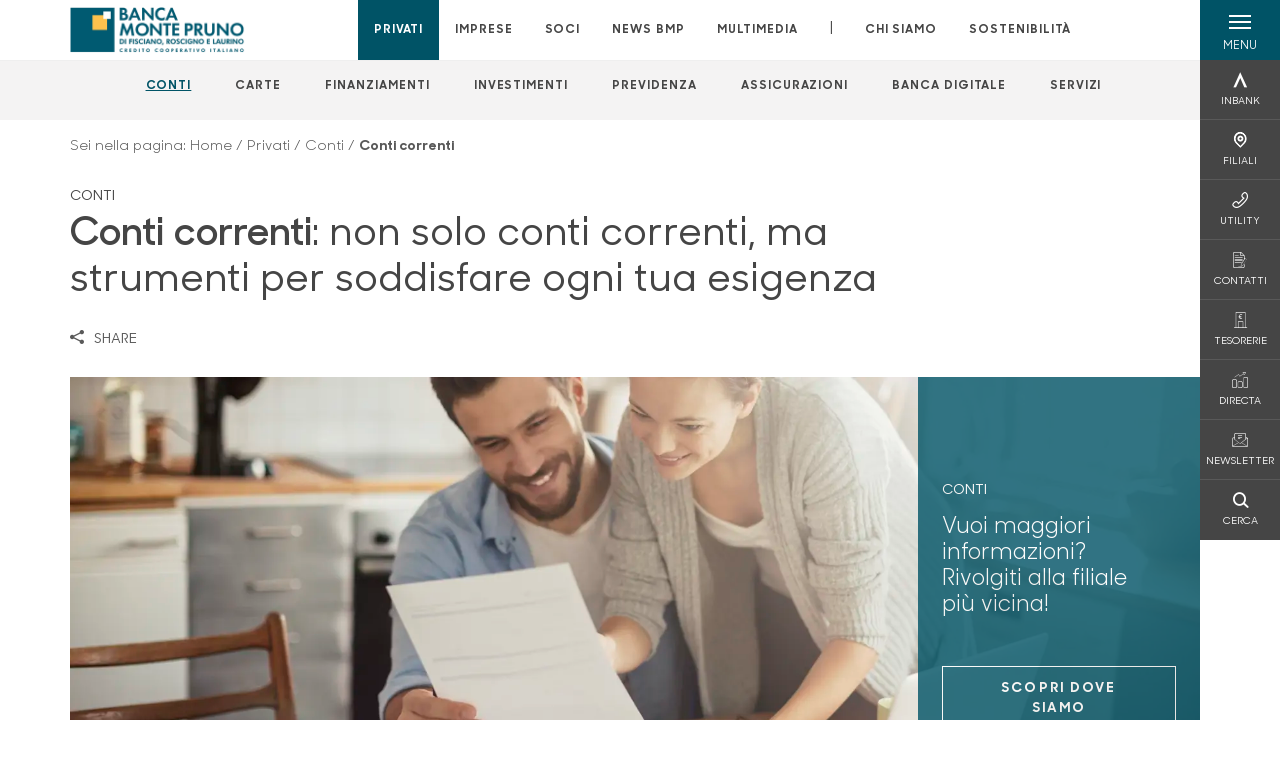

--- FILE ---
content_type: text/html; charset=utf-8
request_url: https://www.bccmontepruno.it/privati/conti-e-depositi/conti-correnti/
body_size: 17085
content:



    <!doctype html>
    <html class="no-js" lang="it" xml:lang="it" xmlns="http://www.w3.org/1999/xhtml">
    <head>


        
    <script type="application/ld+json">
        {
        "@context": "http://schema.org",
        "@type": "FinancialProduct",
        "name": "Conti correnti",
        "description": "&lt;p&gt;Non solo conti correnti, ma strumenti per soddisfare ogni tua esigenza.&lt;/p&gt;",
"image": "https://www.bccmontepruno.it/media/1333/conti-correnti-privati.jpg",            "url": "https://www.bccmontepruno.it/privati/conti-e-depositi/conti-correnti/"
            }
        </script>
    
        <script>window.dataLayer = window.dataLayer || [];</script>
            <!-- Google Tag Manager -->
            <script>
                (function (w, d, s, l, i) {
                    w[l] = w[l] || []; w[l].push({
                        'gtm.start':
                            new Date().getTime(), event: 'gtm.js'
                    }); var f = d.getElementsByTagName(s)[0],
                        j = d.createElement(s), dl = l != 'dataLayer' ? '&l=' + l : ''; j.async = true; j.src =
                            'https://www.googletagmanager.com/gtm.js?id=' + i + dl; f.parentNode.insertBefore(j, f);
                })(window, document, 'script', 'dataLayer', 'GTM-P9WTV9D');
            </script>
            <!-- End Google Tag Manager -->

        

        <title>Conti Correnti Privati  - Banca Monte Pruno</title>
        <meta charset="utf-8">
            <meta name="keywords" content="conto corrente, conti correnti, conto corrente bancario, migliore conto corrente, conto corrente vantaggioso, garanzia, garantito, confronta conti correnti, conto on line, carta di debito, carta di credito, bcc, banca, casse rurali, cassa rurale" />
            <meta name="description" content="Scopri i nostri conti correnti chiari, semplici e con vantaggi personalizzati! Con la sicurezza e solidit&#xE0; della tua banca" />
        <meta http-equiv="X-UA-Compatible" content="IE=edge">
        <meta name="viewport" content="width=device-width,initial-scale=1">

        <style>

    @font-face {
        font-family: 'Sharp Sans No1';
        src: url('/Assets/dist/fonts/SharpSansNoOne-Bold.eot');
        src: url('/Assets/dist/fonts/SharpSansNoOne-Bold.eot?#iefix') format('embedded-opentype'), url('/Assets/dist/fonts/SharpSansNoOne-Bold.woff2') format('woff2'), url('/Assets/dist/fonts/SharpSansNoOne-Bold.woff') format('woff'), url('/Assets/dist/fonts/SharpSansNoOne-Bold.ttf') format('truetype'), url('/Assets/dist/fonts/SharpSansNoOne-Bold.svg#SharpSansNoOne-Bold') format('svg');
        font-weight: bold;
        font-style: normal;
        font-display: swap;
    }

    @font-face {
        font-family: 'Sharp Sans No1';
        src: url('/Assets/dist/fonts/SharpSansNoOne-SemiBold.eot');
        src: url('/Assets/dist/fonts/SharpSansNoOne-SemiBold.eot?#iefix') format('embedded-opentype'), url('/Assets/dist/fonts/SharpSansNoOne-SemiBold.woff2') format('woff2'), url('/Assets/dist/fonts/SharpSansNoOne-SemiBold.woff') format('woff'), url('/Assets/dist/fonts/SharpSansNoOne-SemiBold.ttf') format('truetype'), url('/Assets/dist/fonts/SharpSansNoOne-SemiBold.svg#SharpSansNoOne-SemiBold') format('svg');
        font-weight: 600;
        font-style: normal;
        font-display: swap;
    }

    @font-face {
        font-family: 'Sharp Sans No1';
        src: url('/Assets/dist/fonts/SharpSansNoOne-Medium.eot');
        src: url('/Assets/dist/fonts/SharpSansNoOne-Medium.eot?#iefix') format('embedded-opentype'), url('/Assets/dist/fonts/SharpSansNoOne-Medium.woff2') format('woff2'), url('/Assets/dist/fonts/SharpSansNoOne-Medium.woff') format('woff'), url('/Assets/dist/fonts/SharpSansNoOne-Medium.ttf') format('truetype'), url('/Assets/dist/fonts/SharpSansNoOne-Medium.svg#SharpSansNoOne-Medium') format('svg');
        font-weight: 500;
        font-style: normal;
        font-display: swap;
    }

    @font-face {
        font-family: 'Sharp Sans No1';
        src: url('/Assets/dist/fonts/SharpSansNoOne-UltraThin.eot');
        src: url('/Assets/dist/fonts/SharpSansNoOne-UltraThin.eot?#iefix') format('embedded-opentype'), url('/Assets/dist/fonts/SharpSansNoOne-UltraThin.woff2') format('woff2'), url('/Assets/dist/fonts/SharpSansNoOne-UltraThin.woff') format('woff'), url('/Assets/dist/fonts/SharpSansNoOne-UltraThin.ttf') format('truetype'), url('/Assets/dist/fonts/SharpSansNoOne-UltraThin.svg#SharpSansNoOne-UltraThin') format('svg');
        font-weight: 100;
        font-style: normal;
        font-display: swap;
    }

    @font-face {
        font-family: 'Sharp Sans No1';
        src: url('/Assets/dist/fonts/SharpSansNoOne-Light.eot');
        src: url('/Assets/dist/fonts/SharpSansNoOne-Light.eot?#iefix') format('embedded-opentype'), url('/Assets/dist/fonts/SharpSansNoOne-Light.woff2') format('woff2'), url('/Assets/dist/fonts/SharpSansNoOne-Light.woff') format('woff'), url('/Assets/dist/fonts/SharpSansNoOne-Light.ttf') format('truetype'), url('/Assets/dist/fonts/SharpSansNoOne-Light.svg#SharpSansNoOne-Light') format('svg');
        font-weight: 300;
        font-style: normal;
        font-display: swap;
    }

    @font-face {
        font-family: 'Sharp Sans No1';
        src: url('/Assets/dist/fonts/SharpSansNoOne-Regular.eot');
        src: url('/Assets/dist/fonts/SharpSansNoOne-Regular.eot?#iefix') format('embedded-opentype'), url('/Assets/dist/fonts/SharpSansNoOne-Regular.woff2') format('woff2'), url('/Assets/dist/fonts/SharpSansNoOne-Regular.woff') format('woff'), url('/Assets/dist/fonts/SharpSansNoOne-Regular.ttf') format('truetype'), url('/Assets/dist/fonts/SharpSansNoOne-Regular.svg#SharpSansNoOne-Regular') format('svg');
        font-weight: normal;
        font-style: normal;
        font-display: swap;
    }
</style>

        


        
    <meta property="og:url" content="https://www.bccmontepruno.it/privati/conti-e-depositi/conti-correnti/" />
    <meta property="og:type" content="article" />
    <meta property="og:title" content="Conti correnti" />
    <meta property="og:description" content="Non solo conti correnti, ma strumenti per soddisfare ogni tua esigenza." />

                <meta property="og:image" content="https://www.bccmontepruno.it/media/1333/conti-correnti-privati.jpg?width=1200&height=630&v=1db61b700d17cc0" />
                

            
    <link rel="shortcut icon" type="image/x-icon" href="https://www.bccmontepruno.it/media/3481/pittogramma-positivo.png?v=3">

        <!-- styles -->


        <link rel="stylesheet" href="/Assets/dist/css/style.min.css?v=2025nov10_1450">



            <link rel="stylesheet" type="text/css" href="/css/14/BankColorStyleCss" />
            <link rel="stylesheet" href="/media/dl1bkufu/rte_white_space_rules.css?v=2025-11-27_04-00-03-844">
        


        
        <!-- scripts -->
        <script src="/Assets/dist/js/vendor/jquery.min.js"></script>

        <script type="text/javascript">
            if (/MSIE \d|Trident.*rv:/.test(navigator.userAgent)) {
                var s = document.createElement("script");
                s.type = "text/javascript";
                s.src = "/Assets/dist/js/animate-style-fix.min.js";
                $("head").append(s);

                //custom polyfills for IE
                var polyfillScript = document.createElement("script");
                polyfillScript.type = "text/javascript";
                polyfillScript.src = "/Assets/dist/js/custom-polyfills.min.js";
                $("head").append(polyfillScript);
            }
            else {
                            var s = document.createElement("script");
                s.type = "text/javascript";
                s.src = "/Assets/dist/js/animate.min.js";
                $("head").append(s);
            }
        </script>

        <script src="/Scripts/moment.min.js"></script>
        <script src="/Scripts/moment-with-locales.min.js"></script>
        <script async src="/Assets/dist/js/vendor/date-time-picker.js"></script>
        <script async src="/Assets/dist/js/vendor/pignose.calendar.min.js"></script>
        <script async src="/Assets/dist/js/vendor/chart.min.js"></script>



        <!-- script for Accordion, refresh sidemenu area after open -->
        <script>
            'use strict';

            function setAccordionCollapseEvents(accordionId) {
                $(document).ready(function () {
                    $(accordionId).on('shown.bs.collapse',
                        function () {
                            // refresh sidemenu duration
                            refreshSidemenuDuration();
                        });
                    $(accordionId).on('hidden.bs.collapse',
                        function () {
                            // refresh sidemenu duration
                            refreshSidemenuDuration();
                        });
                });
            }
        </script>

        <script src="https://player.vimeo.com/api/player.js"></script>
        <script src="https://www.youtube.com/iframe_api"></script>


        <style>
            .rte a {
                text-decoration: underline;
            }
        </style>        
    </head>

    <body class="content-388267 template-product-page home-privati page-conti-correnti" data-file-version="2025nov10_1450">

        <!-- header -->
            





<header class="no-print">

    <a href="#content" id="skipper" class="sr-only sr-only-focusable">Salta al contenuto principale</a>

    <nav class="nav__main-menu d-flex justify-content-between" aria-label="Menu Principale">
        <div class="position-relative">
            <a class="logo-link d-flex h-100 align-items-center " href="/" aria-label="Home Banca Monte Pruno">
                <img height="35" class="logo px-2 py-lg-2 px-lg-0 img-fluid" src="/media/34474/banca-monte-pruno-ccb2020.png" alt="Logo Banca Monte Pruno" />
            </a>
        </div>
        <div class="d-flex justify-content-center w-100 position-relative">
            <ul class="mb-0 p-0 position-relative h-100 d-none d-lg-flex text-center" tabindex="0" role="menu">
                            <li class="d-flex align-items-center h-100 position-relative nav__main-menu-link nav__main-menu-link--active" role="none">
                                <a role="menuitem" href="/privati/" class="nav-size stretched-link mx-lg-2 mx-xl-3" aria-label="Apre la pagina PRIVATI">PRIVATI</a>
                            </li>
                            <li class="d-flex align-items-center h-100 position-relative nav__main-menu-link " role="none">
                                <a role="menuitem" href="/imprese/" class="nav-size stretched-link mx-lg-2 mx-xl-3" aria-label="Apre la pagina IMPRESE">IMPRESE</a>
                            </li>
                            <li class="d-flex align-items-center h-100 position-relative nav__main-menu-link " role="none">
                                <a role="menuitem" href="/soci/" class="nav-size stretched-link mx-lg-2 mx-xl-3" aria-label="Apre la pagina SOCI">SOCI</a>
                            </li>
                            <li class="d-flex align-items-center h-100 position-relative nav__main-menu-link " role="none">
                                <a role="menuitem" href="/news-bmp/" class="nav-size stretched-link mx-lg-2 mx-xl-3" aria-label="Apre la pagina NEWS BMP">NEWS BMP</a>
                            </li>
                            <li class="d-flex align-items-center h-100 position-relative nav__main-menu-link " role="none">
                                <a role="menuitem" href="/multimedia/" class="nav-size stretched-link mx-lg-2 mx-xl-3" aria-label="Apre la pagina MULTIMEDIA">MULTIMEDIA</a>
                            </li>

                <li class="d-flex d-flex align-items-center h-100 position-relative" aria-hidden="true"><p class="h5 mb-0 mx-lg-2 mx-xl-3" aria-hidden="true" style="top: -2px; position: relative;">|</p></li>

                    <li role="none" class="d-flex align-items-center h-100 position-relative nav__main-menu-link ">
                        <a role="menuitem" href="/chi-siamo/" class="nav-size stretched-link mx-lg-2 mx-xl-3">CHI SIAMO</a>
                    </li>
                <li class="d-flex d-flex align-items-center h-100 position-relative nav__main-menu-link "><a href="https://www.bccmontepruno.it/sostenibilita/"  target="_blank" class="nav-size stretched-link mx-lg-2 mx-xl-3 ">SOSTENIBILITÀ</a></li>

            </ul>
        </div>
        <div id="hamburger" class="hamburger hamburger--dx" aria-expanded="false" aria-label="Apri menu" role="button">
            <div class="hamburger-content">
                <div class="hamburger-line">
                    <span></span>
                    <span></span>
                    <span></span>
                    <span></span>
                </div>
                <span class="h6 position-absolute etichetta-menu" aria-hidden="true">MENU</span>
                <span class="h6 position-absolute etichetta-chiudi" aria-hidden="true">CHIUDI</span>
            </div>
        </div>
        <nav class="right-menu hamburger--dx right-menu--dark utility-menu" aria-label="Menu destra" tabindex="0">
            <span class="sr-only">menu destra verticale</span>
                    <div class="utility-menu__box box d-flex justify-content-center align-items-center
                          
                          ">

                        <a href="https://www.inbank.it/go/cms/99999.htm"
                             target=_blank
                            >

                            <div class="utility-menu__icon d-flex align-items-center justify-content-center flex-column w-100 h-100">
                                <p class="icon-Inbank mb-2"></p>
                                <span class="h6 text-center">INBANK</span>
                            </div>
                            <div class="utility-menu__label d-flex justify-content-end">
                                <div class="utility-menu__text d-flex justify-content-end">
                                    <span aria-hidden="true" class="h6 ">INBANK</span>
                                </div>
                            </div>
                        </a>
                    </div>
                    <div class="utility-menu__box box d-flex justify-content-center align-items-center
                          
                          ">

                        <a href="/filiali/"
                            
                            >

                            <div class="utility-menu__icon d-flex align-items-center justify-content-center flex-column w-100 h-100">
                                <p class="icon-Filiali mb-2"></p>
                                <span class="h6 text-center">FILIALI</span>
                            </div>
                            <div class="utility-menu__label d-flex justify-content-end">
                                <div class="utility-menu__text d-flex justify-content-end">
                                    <span aria-hidden="true" class="h6 ">FILIALI</span>
                                </div>
                            </div>
                        </a>
                    </div>
                    <div class="utility-menu__box box d-flex justify-content-center align-items-center
                          
                          ">

                        <a href="/utility/"
                            
                            >

                            <div class="utility-menu__icon d-flex align-items-center justify-content-center flex-column w-100 h-100">
                                <p class="icon-Utility mb-2"></p>
                                <span class="h6 text-center">UTILITY</span>
                            </div>
                            <div class="utility-menu__label d-flex justify-content-end">
                                <div class="utility-menu__text d-flex justify-content-end">
                                    <span aria-hidden="true" class="h6 ">UTILITY</span>
                                </div>
                            </div>
                        </a>
                    </div>
                    <div class="utility-menu__box box d-flex justify-content-center align-items-center
                          
                          ">

                        <a href="/contatti/"
                            
                            >

                            <div class="utility-menu__icon d-flex align-items-center justify-content-center flex-column w-100 h-100">
                                <p class="icon-contratto-firmato mb-2"></p>
                                <span class="h6 text-center">CONTATTI</span>
                            </div>
                            <div class="utility-menu__label d-flex justify-content-end">
                                <div class="utility-menu__text d-flex justify-content-end">
                                    <span aria-hidden="true" class="h6 ">CONTATTI</span>
                                </div>
                            </div>
                        </a>
                    </div>
                    <div class="utility-menu__box box d-flex justify-content-center align-items-center
                          
                          ">

                        <a href="/tesorerie/"
                            
                            >

                            <div class="utility-menu__icon d-flex align-items-center justify-content-center flex-column w-100 h-100">
                                <p class="icon-banca-cms mb-2"></p>
                                <span class="h6 text-center">TESORERIE</span>
                            </div>
                            <div class="utility-menu__label d-flex justify-content-end">
                                <div class="utility-menu__text d-flex justify-content-end">
                                    <span aria-hidden="true" class="h6 ">TESORERIE</span>
                                </div>
                            </div>
                        </a>
                    </div>
                    <div class="utility-menu__box box d-flex justify-content-center align-items-center
                          
                          ">

                        <a href="http://www.directa.it/track/logger.php?id=bccmtp"
                             target=_blank
                            >

                            <div class="utility-menu__icon d-flex align-items-center justify-content-center flex-column w-100 h-100">
                                <p class="icon-aumento mb-2"></p>
                                <span class="h6 text-center">DIRECTA</span>
                            </div>
                            <div class="utility-menu__label d-flex justify-content-end">
                                <div class="utility-menu__text d-flex justify-content-end">
                                    <span aria-hidden="true" class="h6 ">DIRECTA</span>
                                </div>
                            </div>
                        </a>
                    </div>
                    <div class="utility-menu__box box d-flex justify-content-center align-items-center
                          
                          ">

                        <a href="https://h5g1g.mailupclient.com/frontend/forms/Subscription.aspx?idList=31&amp;idForm=147&amp;guid=C170DF8A-7E68-406F-B879-8F88C7E37404"
                             target=_blank
                            >

                            <div class="utility-menu__icon d-flex align-items-center justify-content-center flex-column w-100 h-100">
                                <p class="icon-email mb-2"></p>
                                <span class="h6 text-center">NEWSLETTER</span>
                            </div>
                            <div class="utility-menu__label d-flex justify-content-end">
                                <div class="utility-menu__text d-flex justify-content-end">
                                    <span aria-hidden="true" class="h6 ">NEWSLETTER</span>
                                </div>
                            </div>
                        </a>
                    </div>
                    <div class="utility-menu__box box d-flex justify-content-center align-items-center
                          
                          ">

                        <a href="/ricerca/"
                            
                             id=Cerca>

                            <div class="utility-menu__icon d-flex align-items-center justify-content-center flex-column w-100 h-100">
                                <p class="icon-Cerca mb-2"></p>
                                <span class="h6 text-center">CERCA</span>
                            </div>
                            <div class="utility-menu__label d-flex justify-content-end">
                                <div class="utility-menu__text d-flex justify-content-end">
                                    <span aria-hidden="true" class="h6 ">CERCA</span>
                                </div>
                            </div>
                        </a>
                    </div>

        </nav>
    </nav>
    <nav class="top-menu d-none d-lg-flex justify-content-center align-items-center" aria-label="Menu secondario">
        <div class="container-fluid h-100 d-none d-lg-block">
            <div class="row h-100 align-items-center">
                <div class="col-12">
                        <ul class="p-0 m-0 cl-effect-5" role="menu" aria-label="menu secondario">
                                        <li class="d-inline-block" role="none">
                                            <a class="flip-text nav-size mx-lg-2 mx-xl-3 text-menu-active" role="menuitem" aria-label="Apre la pagina CONTI" href="/privati/conti-e-depositi/">
                                                <span class="front">CONTI</span>
                                                <span aria-hidden="true" class="hover">CONTI</span>
                                            </a>
                                        </li>
                                        <li class="d-inline-block" role="none">
                                            <a class="flip-text nav-size mx-lg-2 mx-xl-3 " role="menuitem" aria-label="Apre la pagina CARTE" href="/privati/carte/">
                                                <span class="front">CARTE</span>
                                                <span aria-hidden="true" class="hover">CARTE</span>
                                            </a>
                                        </li>
                                        <li class="d-inline-block" role="none">
                                            <a class="flip-text nav-size mx-lg-2 mx-xl-3 " role="menuitem" aria-label="Apre la pagina FINANZIAMENTI" href="/privati/finanziamenti/">
                                                <span class="front">FINANZIAMENTI</span>
                                                <span aria-hidden="true" class="hover">FINANZIAMENTI</span>
                                            </a>
                                        </li>
                                        <li class="d-inline-block" role="none">
                                            <a class="flip-text nav-size mx-lg-2 mx-xl-3 " role="menuitem" aria-label="Apre la pagina INVESTIMENTI" href="/privati/investimenti/">
                                                <span class="front">INVESTIMENTI</span>
                                                <span aria-hidden="true" class="hover">INVESTIMENTI</span>
                                            </a>
                                        </li>
                                        <li class="d-inline-block" role="none">
                                            <a class="flip-text nav-size mx-lg-2 mx-xl-3 " role="menuitem" aria-label="Apre la pagina PREVIDENZA" href="/privati/previdenza/">
                                                <span class="front">PREVIDENZA</span>
                                                <span aria-hidden="true" class="hover">PREVIDENZA</span>
                                            </a>
                                        </li>
                                        <li class="d-inline-block" role="none">
                                            <a class="flip-text nav-size mx-lg-2 mx-xl-3 " role="menuitem" aria-label="Apre la pagina ASSICURAZIONI" href="/privati/assicurazioni/">
                                                <span class="front">ASSICURAZIONI</span>
                                                <span aria-hidden="true" class="hover">ASSICURAZIONI</span>
                                            </a>
                                        </li>
                                        <li class="d-inline-block" role="none">
                                            <a class="flip-text nav-size mx-lg-2 mx-xl-3 " role="menuitem" aria-label="Apre la pagina BANCA DIGITALE" href="/privati/banca-digitale/">
                                                <span class="front">BANCA DIGITALE</span>
                                                <span aria-hidden="true" class="hover">BANCA DIGITALE</span>
                                            </a>
                                        </li>
                                        <li class="d-inline-block" role="none">
                                            <a class="flip-text nav-size mx-lg-2 mx-xl-3 " role="menuitem" aria-label="Apre la pagina SERVIZI" href="/privati/servizi/">
                                                <span class="front">SERVIZI</span>
                                                <span aria-hidden="true" class="hover">SERVIZI</span>
                                            </a>
                                        </li>
                        </ul>
                </div>
            </div>
        </div>
    </nav>

    <div id="layer" class="layer-menu">
        <!-- layer mobile -->
        <div class="layer-menu-mobile d-block d-lg-none p-0 h-100">
            <div class="d-flex flex-column justify-content-between h-100">
                <div class="position-relative">
                    <div class="container-fluid utility-menu utility-menu-slider p-0 m-0 w-100">
                        <ul class="d-inline-flex list-unstyled m-0">
                                    <li>
                                        <a href="https://www.inbank.it/go/cms/99999.htm" class="box d-flex justify-content-center align-items-center " target=_blank>
                                            <div class="text-center">
                                                <p class="icon-Inbank mb-2"></p>
                                                <span class="h6">INBANK</span>
                                            </div>
                                        </a>
                                    </li>
                                    <li>
                                        <a href="/filiali/" class="box d-flex justify-content-center align-items-center " >
                                            <div class="text-center">
                                                <p class="icon-Filiali mb-2"></p>
                                                <span class="h6">FILIALI</span>
                                            </div>
                                        </a>
                                    </li>
                                    <li>
                                        <a href="/utility/" class="box d-flex justify-content-center align-items-center " >
                                            <div class="text-center">
                                                <p class="icon-Utility mb-2"></p>
                                                <span class="h6">UTILITY</span>
                                            </div>
                                        </a>
                                    </li>
                                    <li>
                                        <a href="/contatti/" class="box d-flex justify-content-center align-items-center " >
                                            <div class="text-center">
                                                <p class="icon-contratto-firmato mb-2"></p>
                                                <span class="h6">CONTATTI</span>
                                            </div>
                                        </a>
                                    </li>
                                    <li>
                                        <a href="/tesorerie/" class="box d-flex justify-content-center align-items-center " >
                                            <div class="text-center">
                                                <p class="icon-banca-cms mb-2"></p>
                                                <span class="h6">TESORERIE</span>
                                            </div>
                                        </a>
                                    </li>
                                    <li>
                                        <a href="http://www.directa.it/track/logger.php?id=bccmtp" class="box d-flex justify-content-center align-items-center " target=_blank>
                                            <div class="text-center">
                                                <p class="icon-aumento mb-2"></p>
                                                <span class="h6">DIRECTA</span>
                                            </div>
                                        </a>
                                    </li>
                                    <li>
                                        <a href="https://h5g1g.mailupclient.com/frontend/forms/Subscription.aspx?idList=31&amp;idForm=147&amp;guid=C170DF8A-7E68-406F-B879-8F88C7E37404" class="box d-flex justify-content-center align-items-center " target=_blank>
                                            <div class="text-center">
                                                <p class="icon-email mb-2"></p>
                                                <span class="h6">NEWSLETTER</span>
                                            </div>
                                        </a>
                                    </li>
                                    <li>
                                        <a href="/ricerca/" class="box d-flex justify-content-center align-items-center " >
                                            <div class="text-center">
                                                <p class="icon-Cerca mb-2"></p>
                                                <span class="h6">CERCA</span>
                                            </div>
                                        </a>
                                    </li>
                        </ul>
                    </div>
                    <div class="position-relative">
                        <div class="layer-menu-mobile-content">
                            <div class="accordion-sezioni" id="accordion-sezioni">
                                        <div class="accordion-sezioni-header" id="accordion-sezioni-heading-388262">
                                            <p class="h4">
                                                <button  data-toggle="collapse" data-target="#accordion-sezioni-collapse-388262" aria-expanded="true"
                                                        aria-controls="accordion-sezioni-collapse-388262">

                                                    Privati
                                                    <span class="icon-ctrl-right accordion-sezioni-header__icon"></span>

                                                </button>
                                            </p>
                                        </div>
                                        <div id="accordion-sezioni-collapse-388262" class="collapse col-12" role="region"
                                            aria-labelledby="accordion-sezioni-heading-388262"
                                            data-parent="#accordion-sezioni">
                                            <div class="accordion-sezioni-body">
                                                <ul class="m-0">
                                                    <!-- link home -->
                                                    <li><a class="h4" href="/privati/">Privati</a></li>

                                                            <li>
                                                                    <a href="/privati/conti-e-depositi/" class="h4">Conti</a>
                                                            </li>
                                                            <li>
                                                                    <a href="/privati/carte/" class="h4">Carte</a>
                                                            </li>
                                                            <li>
                                                                    <a href="/privati/finanziamenti/" class="h4">Finanziamenti</a>
                                                            </li>
                                                            <li>
                                                                    <a href="/privati/investimenti/" class="h4">Investimenti</a>
                                                            </li>
                                                            <li>
                                                                    <a href="/privati/previdenza/" class="h4">Previdenza</a>
                                                            </li>
                                                            <li>
                                                                    <a href="/privati/assicurazioni/" class="h4">Assicurazioni</a>
                                                            </li>
                                                            <li>
                                                                    <a href="/privati/banca-digitale/" class="h4">Banca digitale</a>
                                                            </li>
                                                            <li>
                                                                    <a href="/privati/servizi/" class="h4">Servizi</a>
                                                            </li>
                                                </ul>
                                            </div>
                                        </div>
                                        <div class="accordion-sezioni-header" id="accordion-sezioni-heading-388359">
                                            <p class="h4">
                                                <button  data-toggle="collapse" data-target="#accordion-sezioni-collapse-388359" aria-expanded="true"
                                                        aria-controls="accordion-sezioni-collapse-388359">

                                                    Imprese
                                                    <span class="icon-ctrl-right accordion-sezioni-header__icon"></span>

                                                </button>
                                            </p>
                                        </div>
                                        <div id="accordion-sezioni-collapse-388359" class="collapse col-12" role="region"
                                            aria-labelledby="accordion-sezioni-heading-388359"
                                            data-parent="#accordion-sezioni">
                                            <div class="accordion-sezioni-body">
                                                <ul class="m-0">
                                                    <!-- link home -->
                                                    <li><a class="h4" href="/imprese/">Imprese</a></li>

                                                            <li>
                                                                    <a href="/imprese/servizi-digitali/" class="h4">Servizi digitali</a>
                                                            </li>
                                                            <li>
                                                                    <a href="/imprese/conti-e-carte/" class="h4">Conti e carte</a>
                                                            </li>
                                                            <li>
                                                                    <a href="/imprese/finanziamenti/" class="h4">Finanziamenti</a>
                                                            </li>
                                                            <li>
                                                                    <a href="/imprese/estero/" class="h4">Estero</a>
                                                            </li>
                                                            <li>
                                                                    <a href="/imprese/investimenti/" class="h4">Investimenti</a>
                                                            </li>
                                                            <li>
                                                                    <a href="/imprese/assicurazioni/" class="h4">Assicurazioni</a>
                                                            </li>
                                                            <li>
                                                                    <a href="/imprese/pnrr/" class="h4">PNRR</a>
                                                            </li>
                                                            <li>
                                                                    <a href="/imprese/hi-pos-mini/" class="h4">Hi-POS mini</a>
                                                            </li>
                                                </ul>
                                            </div>
                                        </div>
                                        <div class="accordion-sezioni-header" id="accordion-sezioni-heading-388412">
                                            <p class="h4">
                                                <button  data-toggle="collapse" data-target="#accordion-sezioni-collapse-388412" aria-expanded="true"
                                                        aria-controls="accordion-sezioni-collapse-388412">

                                                    Soci
                                                    <span class="icon-ctrl-right accordion-sezioni-header__icon"></span>

                                                </button>
                                            </p>
                                        </div>
                                        <div id="accordion-sezioni-collapse-388412" class="collapse col-12" role="region"
                                            aria-labelledby="accordion-sezioni-heading-388412"
                                            data-parent="#accordion-sezioni">
                                            <div class="accordion-sezioni-body">
                                                <ul class="m-0">
                                                    <!-- link home -->
                                                    <li><a class="h4" href="/soci/">Soci</a></li>

                                                            <li>
                                                                    <a href="/soci/come-diventare/" class="h4">Come diventare</a>
                                                            </li>
                                                            <li>
                                                                    <a href="/soci/diritti-e-doveri/" class="h4">Diritti e Doveri</a>
                                                            </li>
                                                            <li>
                                                                    <a href="/soci/assemblea/" class="h4">Assemblea</a>
                                                            </li>
                                                            <li>
                                                                    <a href="/soci/borse-di-studio-2023/" class="h4">Borse di Studio 2023</a>
                                                            </li>
                                                </ul>
                                            </div>
                                        </div>
                                        <div class="accordion-sezioni-header" id="accordion-sezioni-heading-391668">
                                            <p class="h4">
                                                <button  data-toggle="collapse" data-target="#accordion-sezioni-collapse-391668" aria-expanded="true"
                                                        aria-controls="accordion-sezioni-collapse-391668">

                                                    NEWS BMP
                                                    <span class="icon-ctrl-right accordion-sezioni-header__icon"></span>

                                                </button>
                                            </p>
                                        </div>
                                        <div id="accordion-sezioni-collapse-391668" class="collapse col-12" role="region"
                                            aria-labelledby="accordion-sezioni-heading-391668"
                                            data-parent="#accordion-sezioni">
                                            <div class="accordion-sezioni-body">
                                                <ul class="m-0">
                                                    <!-- link home -->
                                                    <li><a class="h4" href="/news-bmp/">NEWS BMP</a></li>

                                                            <li>
                                                                    <a href="/news-bmp/comunicati/" class="h4">Comunicati</a>
                                                            </li>
                                                            <li>
                                                                    <a href="/news-bmp/eventi/" class="h4">Eventi</a>
                                                            </li>
                                                            <li>
                                                                    <a href="/news-bmp/rassegna-stampa/" class="h4">Rassegna Stampa</a>
                                                            </li>
                                                            <li>
                                                                    <a href="/news-bmp/il-punto-di/" class="h4">Il Punto di...</a>
                                                            </li>
                                                            <li>
                                                                    <a href="/news-bmp/economia-e-finanza/" class="h4">Economia e finanza</a>
                                                            </li>
                                                            <li>
                                                                        <a href="http://www.ondanews.it/category/notizie/banca-monte-pruno/" target=_blank class="h4">OndaNews</a>
                                                            </li>
                                                </ul>
                                            </div>
                                        </div>
                                        <div class="accordion-sezioni-header" id="accordion-sezioni-heading-444462">
                                            <p class="h4">
                                                <button  data-toggle="collapse" data-target="#accordion-sezioni-collapse-444462" aria-expanded="true"
                                                        aria-controls="accordion-sezioni-collapse-444462">

                                                    Multimedia
                                                    <span class="icon-ctrl-right accordion-sezioni-header__icon"></span>

                                                </button>
                                            </p>
                                        </div>
                                        <div id="accordion-sezioni-collapse-444462" class="collapse col-12" role="region"
                                            aria-labelledby="accordion-sezioni-heading-444462"
                                            data-parent="#accordion-sezioni">
                                            <div class="accordion-sezioni-body">
                                                <ul class="m-0">
                                                    <!-- link home -->
                                                    <li><a class="h4" href="/multimedia/">Multimedia</a></li>

                                                            <li>
                                                                    <a href="/multimedia/italia2-news/" class="h4">Italia2 NEWS</a>
                                                            </li>
                                                            <li>
                                                                    <a href="/multimedia/ondanews/" class="h4">OndaNews</a>
                                                            </li>
                                                            <li>
                                                                    <a href="/multimedia/vallo-piu/" class="h4">Vallo Pi&#xF9;</a>
                                                            </li>
                                                            <li>
                                                                    <a href="/multimedia/unotv/" class="h4">UnoTV</a>
                                                            </li>
                                                            <li>
                                                                    <a href="/multimedia/radio-alfa/" class="h4">Radio Alfa</a>
                                                            </li>
                                                            <li>
                                                                    <a href="/multimedia/bmp/" class="h4">BMP</a>
                                                            </li>
                                                </ul>
                                            </div>
                                        </div>
                                
                            </div>
                            <div class="accordion-sezioni" id="accordion-chi-siamo">
                                    <div class="accordion-sezioni-header" id="accordion-sezioni-heading-388422">
                                        <p class="h4">
                                            <button data-toggle="collapse" data-target="#accordion-sezioni-collapse-388422" aria-expanded="true"
                                                    aria-controls="accordion-sezioni-collapse-388422">

                                                Chi siamo
                                                <span class="icon-ctrl-right accordion-sezioni-header__icon"></span>

                                            </button>
                                        </p>

                                    </div>
                                    <div id="accordion-sezioni-collapse-388422" class="collapse col-12" role="region"
                                        aria-labelledby="accordion-sezioni-heading-388422"
                                        data-parent="#accordion-chi-siamo">
                                        <div class="accordion-sezioni-body">
                                            <ul class="m-0">
                                                <!-- link home -->
                                                <li><a class="h4" href="/chi-siamo/">Chi siamo</a></li>
                                                        <li>
                                                                <a href="/chi-siamo/storia-bmp/" class="h4">Storia BMP</a>
                                                        </li>
                                                        <li>
                                                                <a href="/chi-siamo/organi-sociali-e-direzione/" class="h4">Organi sociali e Direzione</a>
                                                        </li>
                                                        <li>
                                                                <a href="/chi-siamo/documenti-societari/" class="h4">Documenti societari</a>
                                                        </li>
                                                        <li>
                                                                <a href="/chi-siamo/codice-etico/" class="h4">Codice Etico</a>
                                                        </li>
                                                        <li>
                                                                <a href="/chi-siamo/gruppo/" class="h4">Gruppo</a>
                                                        </li>

                                            </ul>
                                        </div>
                                    </div>
                                <div class="menu-informativo"><a class="h4" href="https://www.bccmontepruno.it/sostenibilita/"  target="_blank">Sostenibilità</a></div>
                            </div>
                            <div class="menu-informativo">
                                                <a class="h4" href="/news/">News</a>
                                                <a class="h4" href="/contatti/">Contatti</a>
                            </div>
                        </div>
                        <div class="submenu-layer">
                        </div>
                    </div>
                </div>

                <div class="container informazioni-banca">

                    <div class="row my-4">
                        <div class="col-12">
                                <p class="nome-banca h4 h-bold text-primary-2 mb-2">Banca Monte Pruno</p>
                                    <p class="text-dark mb-2">
                                        Via IV Novembre <br />
                                        84020,  Roscigno,  SA,  Italia
                                    </p>
                                    <p class="text-dark d-block mb-2">
                                        Telefono:&nbsp;
0975 398611                                    </p>
                                    <p class="text-dark mb-2">
                                        PEC:&nbsp;
<a class="no-underline" href="mailto:segreteria@pec.bccmontepruno.it" title="pec">segreteria@pec.bccmontepruno.it</a>                                    </p>
                                    <ul class="list-unstyled m-0 pt-1">
                                                <li class="d-inline-block">
                                                    <a href="https://www.facebook.com/BCC.Monte.Pruno" target="_blank"
                                                       class="text-primary-2 mr-3 text-center" aria-label="pagina facebook">
                                                        <span class="icon-facebook social-icon"></span>
                                                    </a>
                                                </li>
                                                <li class="d-inline-block">
                                                    <a href="https://twitter.com/BancaMontePruno" target="_blank"
                                                       class="text-primary-2 mr-3 text-center" aria-label="profilo twitter">
                                                        <span class="icon-Twitter social-icon"></span>
                                                    </a>
                                                </li>
                                                <li class="d-inline-block">
                                                    <a href="https://www.youtube.com/bancamontepruno" target="_blank"
                                                       class="text-primary-2 mr-3 text-center" aria-label="canale youtube">
                                                        <span class="icon-Youtube social-icon"></span>
                                                    </a>
                                                </li>
                                                <li class="d-inline-block">
                                                    <a href="https://instagram.com/bancamontepruno?utm_medium=copy_link" target="_blank"
                                                       class="text-primary-2 mr-3 text-center" aria-label="pagina instagram">
                                                        <span class="icon-instagram social-icon"></span>
                                                    </a>
                                                </li>
                                                <li class="d-inline-block">
                                                    <a href="https://www.linkedin.com/company/banca-monte-pruno/" target="_blank"
                                                       class="text-primary-2 mr-3 text-center" aria-label="profilo linkedin">
                                                        <span class="icon-linkedin social-icon"></span>
                                                    </a>
                                                </li>
                                    </ul>
                        </div>
                    </div>
                </div>
            </div>
        </div>

        <!-- layer desktop -->
        <div class="container-fluid d-none d-lg-block layer-menu-desktop h-100 m-0 p-0">
            <div class="row row-cols-4 h-100">
                <div class="col col--padding d-flex flex-column justify-content-between" style="background-color: white;">
                    <ul class="layer-menu-desktop__menu p-0 m-0 nav flex-column nav-pills" id="v-pills-tab" role="menu">
                                <li role="none">
                                    <a class="h2 nav-tab-link active" id="v-pills-388262-tab" role="menuitem" aria-label="Apre la pagina Privati" data-toggle="pill" href="#v-pills-388262" aria-controls="v-pills-388262">Privati</a>
                                </li>
                                <li role="none">
                                    <a class="h2 nav-tab-link " id="v-pills-388359-tab" role="menuitem" aria-label="Apre la pagina Imprese" data-toggle="pill" href="#v-pills-388359" aria-controls="v-pills-388359">Imprese</a>
                                </li>
                                <li role="none">
                                    <a class="h2 nav-tab-link " id="v-pills-388412-tab" role="menuitem" aria-label="Apre la pagina Soci" data-toggle="pill" href="#v-pills-388412" aria-controls="v-pills-388412">Soci</a>
                                </li>
                                <li role="none">
                                    <a class="h2 nav-tab-link " id="v-pills-391668-tab" role="menuitem" aria-label="Apre la pagina NEWS BMP" data-toggle="pill" href="#v-pills-391668" aria-controls="v-pills-391668">NEWS BMP</a>
                                </li>
                                <li role="none">
                                    <a class="h2 nav-tab-link " id="v-pills-444462-tab" role="menuitem" aria-label="Apre la pagina Multimedia" data-toggle="pill" href="#v-pills-444462" aria-controls="v-pills-444462">Multimedia</a>
                                </li>
                        

                        <!-- about us menu-->
                            <li class="hamburger-menu-divider bg-dark"></li>
                            <li class="layer-menu-desktop__header m-0" role="none">
                                <a class="h2 nav-tab-link "
                                   id="v-pills-388422-tab"
                                   data-toggle="pill"
                                   href="#v-pills-388422"
                                   role="menuitem"
                                   aria-label="Apre la pagina Chi siamo"
                                   aria-controls="v-pills-388422">Chi siamo</a>
                            </li>
                        <li role="menu"><a href="#v-pills-60d84bf7-1c9c-4f1d-b8a3-ab9d92977e58" class="h2 nav-tab-link fake-link" id="v-pills-60d84bf7-1c9c-4f1d-b8a3-ab9d92977e58-tab" data-toggle="pill" role="menuitem" aria-controls="v-pills-60d84bf7-1c9c-4f1d-b8a3-ab9d92977e58-tab" data-page-url="https://www.bccmontepruno.it/sostenibilita/"  target="_blank">Sostenibilità</a></li>
                        <!-- Links under about us-->
                            <li role="none" class="hamburger-menu-divider bg-dark"></li>
                                        <li class="layer-menu-desktop__information-menu" role="none">
                                            <a href="#v-pills-388439"
                                               class="h2 nav-tab-link  fake-link"
                                               id="v-pills-388439-tab"
                                               data-toggle="pill"
                                               role="menuitem"
                                               aria-label="Apre la pagina News"
                                               aria-controls="v-pills-388439"
                                               data-page-url="/news/">News</a>
                                        </li>
                                        <li class="layer-menu-desktop__information-menu" role="none">
                                            <a href="#v-pills-388560"
                                               class="h2 nav-tab-link  fake-link"
                                               id="v-pills-388560-tab"
                                               data-toggle="pill"
                                               role="menuitem"
                                               aria-label="Apre la pagina Contatti"
                                               aria-controls="v-pills-388560"
                                               data-page-url="/contatti/">Contatti</a>
                                        </li>
                    </ul>

                    <div class="row layer-menu-desktop__bank-info mt-5">
                        <div class="col">
                            <!--bank informations-->
                                <small class="text-medium text-primary-2 d-block mb-2 layer-menu-desktop__bank-info__title">Banca Monte Pruno</small>
                                    <small class="text-medium d-block mb-2">
                                        Via IV Novembre <br />
                                        84020,  Roscigno,  SA,  Italia
                                    </small>
                                    <small class="text-dark d-block pb-2">
                                        Telefono:&nbsp;
0975 398611                                    </small>
                                    <small class="text-dark d-block pb-2">
                                        PEC:&nbsp;
segreteria@pec.bccmontepruno.it                                    </small>

                            <!-- social links-->
                                <ul class="p-0 mt-3">
                                            <li class="d-inline-block">
                                                <a href="https://www.facebook.com/BCC.Monte.Pruno" target="_blank" class="text-primary-2 mr-3" aria-label="pagina facebook">
                                                    <span class="icon-facebook"></span>
                                                </a>
                                            </li>
                                            <li class="d-inline-block">
                                                <a href="https://twitter.com/BancaMontePruno" target="_blank" class="text-primary-2 mr-3" aria-label="profilo twitter">
                                                    <span class="icon-Twitter"></span>
                                                </a>
                                            </li>
                                            <li class="d-inline-block">
                                                <a href="https://www.youtube.com/bancamontepruno" target="_blank" class="text-primary-2 mr-3" aria-label="canale youtube">
                                                    <span class="icon-Youtube"></span>
                                                </a>
                                            </li>
                                            <li class="d-inline-block">
                                                <a href="https://instagram.com/bancamontepruno?utm_medium=copy_link" target="_blank" class="text-primary-2 mr-3" aria-label="pagina instagram">
                                                    <span class="icon-instagram"></span>
                                                </a>
                                            </li>
                                            <li class="d-inline-block">
                                                <a href="https://www.linkedin.com/company/banca-monte-pruno/" target="_blank" class="text-primary-2 mr-3" aria-label="profilo linkedin">
                                                    <span class="icon-linkedin"></span>
                                                </a>
                                            </li>
                                </ul>
                        </div>
                    </div>

                    <div class="layer-menu-desktop__logo">
                        <img class="logo img-fluid" src="/media/34474/banca-monte-pruno-ccb2020.png" alt="Logo Banca Monte Pruno" title="Logo Banca Monte Pruno" aria-label="Logo Banca Monte Pruno" />
                    </div>

                </div>
                <div class="col-6 col--padding bg-gray-light">
                    <!-- tabs content-->
                    <div class="tab-content" id="v-pills-tabContent">
                        <!-- Links under about us-->
                                        <div class="tab-pane "
                                             id="v-pills-388439"
                                             role="tabpanel"
                                             aria-labelledby="v-pills-388439-tab">
                                            <p>&nbsp;</p>
                                        </div>
                                        <div class="tab-pane "
                                             id="v-pills-388560"
                                             role="tabpanel"
                                             aria-labelledby="v-pills-388560-tab">
                                            <p>&nbsp;</p>
                                        </div>

                                <div class="tab-pane active"
                                     id="v-pills-388262"
                                     role="tabpanel"
                                     aria-labelledby="v-pills-388262-tab">
                                    <div class="container">
                                        <div class="row">
                                            <!-- products -->
                                            <div class="col-6 p-0">
                                                <ul class="p-0 m-0">
                                                                <li class="mb-3">
                                                                        <a class="h3 tab-content--active" href="/privati/conti-e-depositi/">Conti</a>
                                                                </li>
                                                                <li class="mb-3">
                                                                        <a class="h3 " href="/privati/carte/">Carte</a>
                                                                </li>
                                                                <li class="mb-3">
                                                                        <a class="h3 " href="/privati/finanziamenti/">Finanziamenti</a>
                                                                </li>
                                                                <li class="mb-3">
                                                                        <a class="h3 " href="/privati/investimenti/">Investimenti</a>
                                                                </li>
                                                                <li class="mb-3">
                                                                        <a class="h3 " href="/privati/previdenza/">Previdenza</a>
                                                                </li>
                                                                <li class="mb-3">
                                                                        <a class="h3 " href="/privati/assicurazioni/">Assicurazioni</a>
                                                                </li>
                                                                <li class="mb-3">
                                                                        <a class="h3 " href="/privati/banca-digitale/">Banca digitale</a>
                                                                </li>
                                                                <li class="mb-3">
                                                                        <a class="h3 " href="/privati/servizi/">Servizi</a>
                                                                </li>
                                                </ul>
                                            </div>
                                            <!-- mondi -->
                                        </div>
                                    </div>
                                </div>
                                <div class="tab-pane "
                                     id="v-pills-388359"
                                     role="tabpanel"
                                     aria-labelledby="v-pills-388359-tab">
                                    <div class="container">
                                        <div class="row">
                                            <!-- products -->
                                            <div class="col-6 p-0">
                                                <ul class="p-0 m-0">
                                                                <li class="mb-3">
                                                                        <a class="h3 " href="/imprese/servizi-digitali/">Servizi digitali</a>
                                                                </li>
                                                                <li class="mb-3">
                                                                        <a class="h3 " href="/imprese/conti-e-carte/">Conti e carte</a>
                                                                </li>
                                                                <li class="mb-3">
                                                                        <a class="h3 " href="/imprese/finanziamenti/">Finanziamenti</a>
                                                                </li>
                                                                <li class="mb-3">
                                                                        <a class="h3 " href="/imprese/estero/">Estero</a>
                                                                </li>
                                                                <li class="mb-3">
                                                                        <a class="h3 " href="/imprese/investimenti/">Investimenti</a>
                                                                </li>
                                                                <li class="mb-3">
                                                                        <a class="h3 " href="/imprese/assicurazioni/">Assicurazioni</a>
                                                                </li>
                                                                <li class="mb-3">
                                                                        <a class="h3 " href="/imprese/pnrr/">PNRR</a>
                                                                </li>
                                                                <li class="mb-3">
                                                                        <a class="h3 " href="/imprese/hi-pos-mini/">Hi-POS mini</a>
                                                                </li>
                                                </ul>
                                            </div>
                                            <!-- mondi -->
                                        </div>
                                    </div>
                                </div>
                                <div class="tab-pane "
                                     id="v-pills-388412"
                                     role="tabpanel"
                                     aria-labelledby="v-pills-388412-tab">
                                    <div class="container">
                                        <div class="row">
                                            <!-- products -->
                                            <div class="col-6 p-0">
                                                <ul class="p-0 m-0">
                                                                <li class="mb-3">
                                                                        <a class="h3 " href="/soci/come-diventare/">Come diventare</a>
                                                                </li>
                                                                <li class="mb-3">
                                                                        <a class="h3 " href="/soci/diritti-e-doveri/">Diritti e Doveri</a>
                                                                </li>
                                                                <li class="mb-3">
                                                                        <a class="h3 " href="/soci/assemblea/">Assemblea</a>
                                                                </li>
                                                                <li class="mb-3">
                                                                        <a class="h3 " href="/soci/borse-di-studio-2023/">Borse di Studio 2023</a>
                                                                </li>
                                                </ul>
                                            </div>
                                            <!-- mondi -->
                                        </div>
                                    </div>
                                </div>
                                <div class="tab-pane "
                                     id="v-pills-391668"
                                     role="tabpanel"
                                     aria-labelledby="v-pills-391668-tab">
                                    <div class="container">
                                        <div class="row">
                                            <!-- products -->
                                            <div class="col-6 p-0">
                                                <ul class="p-0 m-0">
                                                                <li class="mb-3">
                                                                        <a class="h3 " href="/news-bmp/comunicati/">Comunicati</a>
                                                                </li>
                                                                <li class="mb-3">
                                                                        <a class="h3 " href="/news-bmp/eventi/">Eventi</a>
                                                                </li>
                                                                <li class="mb-3">
                                                                        <a class="h3 " href="/news-bmp/rassegna-stampa/">Rassegna Stampa</a>
                                                                </li>
                                                                <li class="mb-3">
                                                                        <a class="h3 " href="/news-bmp/il-punto-di/">Il Punto di...</a>
                                                                </li>
                                                                <li class="mb-3">
                                                                        <a class="h3 " href="/news-bmp/economia-e-finanza/">Economia e finanza</a>
                                                                </li>
                                                                <li class="mb-3">
                                                                            <a class="h3 " target=_blank href="http://www.ondanews.it/category/notizie/banca-monte-pruno/">OndaNews</a>
                                                                </li>
                                                </ul>
                                            </div>
                                            <!-- mondi -->
                                        </div>
                                    </div>
                                </div>
                                <div class="tab-pane "
                                     id="v-pills-444462"
                                     role="tabpanel"
                                     aria-labelledby="v-pills-444462-tab">
                                    <div class="container">
                                        <div class="row">
                                            <!-- products -->
                                            <div class="col-6 p-0">
                                                <ul class="p-0 m-0">
                                                                <li class="mb-3">
                                                                        <a class="h3 " href="/multimedia/italia2-news/">Italia2 NEWS</a>
                                                                </li>
                                                                <li class="mb-3">
                                                                        <a class="h3 " href="/multimedia/ondanews/">OndaNews</a>
                                                                </li>
                                                                <li class="mb-3">
                                                                        <a class="h3 " href="/multimedia/vallo-piu/">Vallo Pi&#xF9;</a>
                                                                </li>
                                                                <li class="mb-3">
                                                                        <a class="h3 " href="/multimedia/unotv/">UnoTV</a>
                                                                </li>
                                                                <li class="mb-3">
                                                                        <a class="h3 " href="/multimedia/radio-alfa/">Radio Alfa</a>
                                                                </li>
                                                                <li class="mb-3">
                                                                        <a class="h3 " href="/multimedia/bmp/">BMP</a>
                                                                </li>
                                                </ul>
                                            </div>
                                            <!-- mondi -->
                                        </div>
                                    </div>
                                </div>

                        

                            <div class="tab-pane " id="v-pills-388422" role="tabpanel" aria-labelledby="v-pills-388422-tab">
                                <div class="container">
                                    <div class="row">
                                        <!-- about us children-->
                                        <div class="col-6 p-0">
                                            <ul class="p-0 m-0">
                                                        <li class="mb-3">
                                                                <a href="/chi-siamo/storia-bmp/" class="h3 ">Storia BMP</a>
                                                        </li>
                                                        <li class="mb-3">
                                                                <a href="/chi-siamo/organi-sociali-e-direzione/" class="h3 ">Organi sociali e Direzione</a>
                                                        </li>
                                                        <li class="mb-3">
                                                                <a href="/chi-siamo/documenti-societari/" class="h3 ">Documenti societari</a>
                                                        </li>
                                                        <li class="mb-3">
                                                                <a href="/chi-siamo/codice-etico/" class="h3 ">Codice Etico</a>
                                                        </li>
                                                        <li class="mb-3">
                                                                <a href="/chi-siamo/gruppo/" class="h3 ">Gruppo</a>
                                                        </li>
                                            </ul>
                                        </div>
                                    </div>
                                </div>
                            </div>

                        <div class="tab-pane" id="v-pills-60d84bf7-1c9c-4f1d-b8a3-ab9d92977e58" role="tabpanel" aria-labelledby="v-pills-60d84bf7-1c9c-4f1d-b8a3-ab9d92977e58-tab"><p>&nbsp;</p></div>
                    </div>
                </div>
                <div class="col col--padding layer-menu-desktop__menu-servizi" style="background-color: #515556;">
                                    <a href="https://www.inbank.it/go/cms/99999.htm" class="mb-5" target=_blank title="Inbank">
                                        <p class="h3 mb-3 text-highlight">Inbank</p>
                                        <p class="text-white">Inbank</p>
                                        <span class="icon icon-freccia text-white" role="none"></span>
                                    </a>
                                    <a href="/filiali/" class="mb-5"  title="Filiali">
                                        <p class="h3 mb-3 text-highlight">Filiali</p>
                                        <p class="text-white">Accedi all&#x27;elenco completo delle filiali</p>
                                        <span class="icon icon-freccia text-white" role="none"></span>
                                    </a>
                                    <a href="/utility/" class="mb-5"  title="Utility">
                                        <p class="h3 mb-3 text-highlight">Utility</p>
                                        <p class="text-white">Consulta tutti i i numeri utili</p>
                                        <span class="icon icon-freccia text-white" role="none"></span>
                                    </a>
                                    <a href="/contatti/" class="mb-5"  title="Contatti">
                                        <p class="h3 mb-3 text-highlight">Contatti</p>
                                        <p class="text-white">Hai bisogno di assistenza immediata? Contattaci!</p>
                                        <span class="icon icon-freccia text-white" role="none"></span>
                                    </a>
                                    <a href="/tesorerie/" class="mb-5"  title="Tesorerie">
                                        <p class="h3 mb-3 text-highlight">Tesorerie</p>
                                        <p class="text-white">Visualizza l&#x27;elenco delle Tesorerie</p>
                                        <span class="icon icon-freccia text-white" role="none"></span>
                                    </a>
                                    <a href="http://www.directa.it/track/logger.php?id=bccmtp" class="mb-5" target=_blank title="Directa">
                                        <p class="h3 mb-3 text-highlight">Directa</p>
                                        <p class="text-white">Accedi a Directa</p>
                                        <span class="icon icon-freccia text-white" role="none"></span>
                                    </a>
                                    <a href="https://h5g1g.mailupclient.com/frontend/forms/Subscription.aspx?idList=31&amp;idForm=147&amp;guid=C170DF8A-7E68-406F-B879-8F88C7E37404" class="mb-5" target=_blank title="Newsletter">
                                        <p class="h3 mb-3 text-highlight">Newsletter</p>
                                        <p class="text-white">Iscriviti alla nostra newsletter</p>
                                        <span class="icon icon-freccia text-white" role="none"></span>
                                    </a>
                </div>
            </div>
        </div>

    </div>

    <div id="scrollProgressContainer">
        <div id="scrollProgressBar"></div>
    </div>

</header>

<section class="print pt-5 pb-3">
    <div class="container-fuid">
        <div class="container container-custom-width">
            <img class="logo img-fluid" src="/media/34474/banca-monte-pruno-ccb2020.png" alt="Logo Banca Monte Pruno" title="Logo Banca Monte Pruno" aria-label="Logo Banca Monte Pruno" />
        </div>
    </div>
</section>

<script>
    'use strict';

    (function ($) {
        $(function () {
            $(document).ready(function () {
                var $navBar = $('#user-area-menu');

                if ($navBar && $navBar.length > 0) {
                    $('body').addClass('has-user-area-menu');
                }
            });
        });
        $(document).ready(function () {
            $("#skipper").click(function () {
                var href = $($(this).attr("href"));
                var targetElement = $(href);
                targetElement.attr('tabindex', '-1');
                targetElement.focus();

            });
        });

    })(jQuery);
</script>


        <section id="content" role="main">
                    <div class="container-fluid d-lg-block container-breadcrumb">
                        <div class="container container-custom-width ">
                            <div class="row">
                                <div class="col-12 text-left pl-0">
                                    <div class="pt-2 pr-lg-5">
                                            <div class="p breadcrumb-cms mt-2 mb-3">
       Sei nella pagina:
                <a href="/" class="p">Home</a>
                <span aria-hidden="true"> / </span><a href="/privati/" class="p">Privati</a>
                <span aria-hidden="true"> / </span><a href="/privati/conti-e-depositi/" class="p">Conti</a>
        <span aria-hidden="true"> / </span>
        <strong>Conti correnti</strong>
    </div>

                                    </div>
                                </div>
                            </div>
                        </div>
                    </div>
            


<!-- content dettaglio prodotto -->
<section>
    <div class="container container-custom-width pt-3 ">
        <div class="row">
            <div class="col-12 col-lg-10 col-xl-9">
                    <p class="h5 h-bold mb-2">Conti</p>
                <h1 class="h1">
                    <strong>Conti correnti</strong>: non solo conti correnti, ma strumenti per soddisfare ogni tua esigenza
                </h1>
            </div>
        </div>
    </div>

        <!-- social media buttons -->
        <div class="no-print container container-custom-width">
            <div class="row">
                <div class="col-12">
                    <div class="py-3 pr-xl-140">
                        

<div class="social-share-buttons py-2">
    <div class="main-btn h5"><i role="button" aria-label="pulsante icone social" tabindex="0" aria-expanded="false" class="icon-share"></i>share</div>
    <div class="social-btns" style="display: none;">
        <ul class="social-links">
            <li>
                <a id="share-facebook" tabindex="-1" href="https://www.facebook.com/sharer.php?u=https://www.bccmontepruno.it/privati/conti-e-depositi/conti-correnti/" class="icon-facebook social-icon" target="_blank" title="facebook" aria-label="Condividi su facebook">
                </a>
            </li>
            <li>
                <a id="share-twitter" tabindex="-1" href="https://twitter.com/intent/tweet?url=https://www.bccmontepruno.it/privati/conti-e-depositi/conti-correnti/&text=&hashtags=" class="icon-Twitter social-icon" target="_blank" title="Twitter" aria-label="Condividi su Twitter">
                </a>
            </li>
            <li>
                <a id="share-linkedin" tabindex="-1" href="https://www.linkedin.com/shareArticle?mini=true&url=https://www.bccmontepruno.it/privati/conti-e-depositi/conti-correnti/&title=&summary=&source=" class="icon-linkedin social-icon" target="_blank" title="linkedin" aria-label="Condividi su Linkedin">
                </a>
            </li>
        </ul>
    </div>
</div>
                    </div>
                </div>
            </div>
        </div>
    

<div class="container container-custom-width mb-3">
    <div class="row">
        <div class="col-12">
            <div class="clean-visual  mb-3 mb-lg-4">
                <div class="clean-visual__img position-relative">

                    



                            




    <picture class="d-block">
            <source class="img-mobile"
                    media="(max-width: 767px)"
                    srcset="/media/1333/conti-correnti-privati.jpg?width=575&height=431&format=webp&v=1db61b700d17cc0" />

            <source class="img-tablet"
                    media="(min-width: 768px) and (max-width: 991px)"
                    srcset="/media/1333/conti-correnti-privati.jpg?width=572&height=306&format=webp&v=1db61b700d17cc0" />

            <source class="img-desktop-small"
                    media="(min-width: 992px) and (max-width: 1199px)"
                    srcset="/media/1333/conti-correnti-privati.jpg?width=572&height=306&format=webp&v=1db61b700d17cc0" />

            <source class="img-desktop-large"
                    media="(min-width: 1400px)"
                    srcset="/media/1333/conti-correnti-privati.jpg?width=1760&height=600&format=webp&v=1db61b700d17cc0" />
            <img class="img-fluid w-100  device-fluid-img"
                 src="/media/1333/conti-correnti-privati.jpg?width=1760&height=600&format=webp&v=1db61b700d17cc0"
                 alt="conti correnti privati " />

    </picture>





                    <div class="clean-visual__information h-100 ">
                        <div class="container-fluid h-100  clean-visual__information--foreground">
                            <div class="row h-100 justify-content-lg-end">
                                    <div class="col-12 col-md-12 col-lg-4 col-xl-3  h-100 d-lg-flex flex-lg-column clean-visual__information-content-wrapper px-lg-4">
                                            <div class="clean-visual__information-content d-none d-lg-flex  flex-column justify-content-lg-end pb-3">
                                                <div class="w-100">

                                                        <p class="h5 h-bold mb-3">Conti</p>

                                                        <div class="clean-visual__title pr-xl-3">

                                                            <p>Vuoi maggiori informazioni? Rivolgiti alla filiale più vicina!</p>
                                                        </div>
                                                </div>
                                            </div>


                                        <div class="clean-visual__cta mt-3 pb-4 pb-lg-5  d-none d-lg-block">
                                                <a href="/filiali"
                                                   class="btn btn-outline-white"
                                                >
                                                Scopri dove siamo<span class="sr-only"></span>
                                                </a>
                                        </div>


                                    </div>
                            </div>

                        </div>
                    </div>

                </div>

                    <div class="clean-visual__info_mobile p-3 d-lg-none">
                            <div class="row">
                                <div class="col-12 pb-3">
                                        <p class="h5 h-bold mb-3">Conti</p>

                                        <p class="clean-visual__title">
                                            Vuoi maggiori informazioni? Rivolgiti alla filiale più vicina!
                                        </p>
                                </div>
                            </div>

                            <div class="row">
                                <div class="col-12 d-flex justify-content-center">
                                    <a href="/filiali"
                                       class="btn btn-secondary"
                                    >
                                        Scopri dove siamo<span class="sr-only"></span>
                                    </a>
                                </div>
                            </div>

                    </div>
            </div>
        </div>
    </div>
</div>



    



        

<div id="product-features"
     class="container container-custom-width">

    <div class="row  product-features pb-3">
            <div class="product-features__feature col-4 pb-3 ">
                <div class="product-features__wrapper  h-100 d-flex align-items-lg-center">
                    
                    <div class="product-features__icon-container d-none d-md-flex align-items-center justify-content-center flex-shrink-0">
                        <i class="product-features__icon  icon-trasparenza_1"></i>
                    </div>
                <div class="product-features__title pl-3 py-1">
                    <p>chiari</p>
                </div>
                </div>
            </div>
            <div class="product-features__feature col-4 pb-3 ">
                <div class="product-features__wrapper  h-100 d-flex align-items-lg-center">
                    
                    <div class="product-features__icon-container d-none d-md-flex align-items-center justify-content-center flex-shrink-0">
                        <i class="product-features__icon  icon-semplicit"></i>
                    </div>
                <div class="product-features__title pl-3 py-1">
                    <p>semplici</p>
                </div>
                </div>
            </div>
            <div class="product-features__feature col-4 pb-3 ">
                <div class="product-features__wrapper  h-100 d-flex align-items-lg-center">
                    
                    <div class="product-features__icon-container d-none d-md-flex align-items-center justify-content-center flex-shrink-0">
                        <i class="product-features__icon  icon-personalizzazione"></i>
                    </div>
                <div class="product-features__title pl-3 py-1">
                    <p>vantaggi personalizzati</p>
                </div>
                </div>
            </div>
    </div>

</div>
    <div class="container container-custom-width pb-2 pb-lg-3 pb-xl-4" id="product-desc">
        <div class="row">
            <div class="col-12 col-xl-10">
                <h2 class="h2 mb-3 mb-lg-4">
                    I <strong>conti correnti</strong>
                </h2>
                <div class="p">
                    <p>Offriamo conti correnti <strong>chiari</strong>, <strong>semplici</strong> e con <strong>vantaggi personalizzati</strong> per rispondere a tutte le tue esigenze. Informati presso una delle nostre filiali e scopri il giusto ritmo da seguire per uscire dal coro dei soliti conti correnti.</p>
                </div>
            </div>
        </div>
    </div>

        <div id="documenti-scaricabili"
             class="no-print container container-custom-width pb-2 pb-lg-3 pb-xl-4">
            <div class="row">
                <div class="col-12 col-lg-10">

                </div>
            </div>
        </div>

        <div class="transparency-phrases container container-custom-width mb-3">
            <div class="row py-4 py-xl-5">
                        <div class="col-12 px-5">
                            <small>
                                <span><span>Messaggio pubblicitario con finalità promozionale.</span><br><span>Le condizioni economiche e contrattuali sono indicate nei Fogli Informativi messi a disposizione dei clienti presso gli sportelli della banca e nella sezione “Trasparenza” del sito internet.</span></span>
                            </small>
                        </div>

                    <div class="col-12 pt-2 px-5  d-flex justify-content-center justify-content-md-start ">
                        <a class="btn btn-dark-outline no-print" href="/trasparenza/" >Pagina trasparenza</a>
                    </div>
            </div>
        </div>




<div class="umb-block-list">


        

<div class="container container-custom-width pb-5 bannerLayout">
    <div class="row row-eq-height">

            <div class="col-12 col-lg-8 col-xl-9 bannerLayout__Visual ">
                <div class="row h-100 row-eq-height">
                    <div class="col-12 col-xl-7 pr-xl-0">
                        <div class=" h-100">
                            <div class="w-100 h-100 bannerLayout--bg " role="img"  aria-label="Mycms 4000X2250"
                                 style="background-image: url('/media/q5rn1lkj/mycms_4000x2250.jpg?width=1025&amp;height=520&amp;v=1dc31ea408b94f0');">
                            </div>
                        </div>
                    </div>
                    <div class="col-12 col-xl-5 pl-xl-0">
                        <div class="background-primary text-primary p-4 h-100 d-flex flex-column justify-content-end">
                                <div class="h2 mb-4"><p>Bonifici istantanei: informazioni utili</p></div>
                                <div class="mb-5"><p>Con i bonifici istantanei trasferisci denaro in pochi secondi, tutti i giorni e senza attese. Scopri le informazioni utili e i piccoli accorgimenti da tenere a mente.</p></div>

                        </div>
                    </div>
                </div>
            </div>
    </div>
</div>

</div>



<div class="umb-block-list">





    <div class="h-100">
        <div class="container container-custom-width pt-5 pb-5">
            <div class="row">
                <div class="col-12">
                    <h2 class="h2 pb-5 fw-bold" tabindex="0">Documentazione</h2>
                </div>
                    <div class="col-12 col-md-6">
                        <div class="d-flex align-items-center mb-4 border border-dark p-1 px-3" onclick="window.open('/umbraco/surface/transparency/ShowFile/52945')" role="button" style="cursor: pointer;" tabindex="0">
                            
                            <span class="mr-2" role="presentation">
                                
<svg class="Layer_1" xmlns="http://www.w3.org/2000/svg" width="31" height="32" viewBox="0 0 32 32">
  <path d="M28.14,9.04s0-.03,0-.05c-.02-.06-.04-.12-.08-.16,0,0,0,0,0,0h0s0,0,0,0l-7.08-7.31s-.04-.02-.07-.04c-.06-.12-.18-.21-.33-.21H7.1c-1.79,0-3.25,1.46-3.25,3.25v22.97c0,1.79,1.46,3.25,3.25,3.25h17.8c1.79,0,3.25-1.46,3.25-3.25V9.08s0-.03,0-.04ZM21.06,2.69l5.83,6.02h-5.85l.03-6.02ZM24.9,29.99H7.1c-1.38,0-2.5-1.12-2.5-2.5V4.52c0-1.38,1.12-2.5,2.5-2.5h13.21l-.03,7.07c0,.1.04.2.11.27.07.07.17.11.27.11h6.74v18.03c0,1.38-1.12,2.5-2.5,2.5Z"/>
  <path d="M15.81,19.5s.05.09.09.13c.02.02.05.02.08.03.04.03.09.05.14.05.01,0,.02.01.03.01,0,0,0,0,.01,0,0,0,0,0,.01,0,.01,0,.02-.01.03-.01.05,0,.1-.03.14-.05.02-.01.05,0,.08-.03.04-.04.07-.08.09-.13l3.06-3.48c.14-.16.12-.39-.03-.53-.16-.14-.39-.12-.53.03l-2.49,2.83V7.62c0-.21-.17-.38-.38-.38s-.38.17-.38.38v10.71l-2.46-2.8c-.14-.16-.37-.17-.53-.03-.16.14-.17.37-.03.53l3.06,3.48Z"/>
  <path d="M22.13,23.29c-.21,0-.38.17-.38.38v1.35h-11.21v-1.34c0-.21-.17-.38-.38-.38s-.38.17-.38.38v1.72c0,.21.17.38.38.38h11.96c.21,0,.38-.17.38-.38v-1.73c0-.21-.17-.38-.38-.38Z"/>
</svg>
                            </span>

                            <span class="p text-mute text-break">
                                <span class="sr-only"> apre documento in una nuova finestra</span>
                                IO CONTO! GIOVANI - CONTO CORRENTE -

                                    <span class="text-uppercase">
                                        463,4 kb
                                    </span>

                            </span>

                        </div>
                    </div>
                    <div class="col-12 col-md-6">
                        <div class="d-flex align-items-center mb-4 border border-dark p-1 px-3" onclick="window.open('/umbraco/surface/transparency/ShowFile/52946')" role="button" style="cursor: pointer;" tabindex="0">
                            
                            <span class="mr-2" role="presentation">
                                
<svg class="Layer_1" xmlns="http://www.w3.org/2000/svg" width="31" height="32" viewBox="0 0 32 32">
  <path d="M28.14,9.04s0-.03,0-.05c-.02-.06-.04-.12-.08-.16,0,0,0,0,0,0h0s0,0,0,0l-7.08-7.31s-.04-.02-.07-.04c-.06-.12-.18-.21-.33-.21H7.1c-1.79,0-3.25,1.46-3.25,3.25v22.97c0,1.79,1.46,3.25,3.25,3.25h17.8c1.79,0,3.25-1.46,3.25-3.25V9.08s0-.03,0-.04ZM21.06,2.69l5.83,6.02h-5.85l.03-6.02ZM24.9,29.99H7.1c-1.38,0-2.5-1.12-2.5-2.5V4.52c0-1.38,1.12-2.5,2.5-2.5h13.21l-.03,7.07c0,.1.04.2.11.27.07.07.17.11.27.11h6.74v18.03c0,1.38-1.12,2.5-2.5,2.5Z"/>
  <path d="M15.81,19.5s.05.09.09.13c.02.02.05.02.08.03.04.03.09.05.14.05.01,0,.02.01.03.01,0,0,0,0,.01,0,0,0,0,0,.01,0,.01,0,.02-.01.03-.01.05,0,.1-.03.14-.05.02-.01.05,0,.08-.03.04-.04.07-.08.09-.13l3.06-3.48c.14-.16.12-.39-.03-.53-.16-.14-.39-.12-.53.03l-2.49,2.83V7.62c0-.21-.17-.38-.38-.38s-.38.17-.38.38v10.71l-2.46-2.8c-.14-.16-.37-.17-.53-.03-.16.14-.17.37-.03.53l3.06,3.48Z"/>
  <path d="M22.13,23.29c-.21,0-.38.17-.38.38v1.35h-11.21v-1.34c0-.21-.17-.38-.38-.38s-.38.17-.38.38v1.72c0,.21.17.38.38.38h11.96c.21,0,.38-.17.38-.38v-1.73c0-.21-.17-.38-.38-.38Z"/>
</svg>
                            </span>

                            <span class="p text-mute text-break">
                                <span class="sr-only"> apre documento in una nuova finestra</span>
                                IO CONTO! GIOVANI - CONTO CORRENTE (FID) -

                                    <span class="text-uppercase">
                                        198,1 kb
                                    </span>

                            </span>

                        </div>
                    </div>
                    <div class="col-12 col-md-6">
                        <div class="d-flex align-items-center mb-4 border border-dark p-1 px-3" onclick="window.open('/umbraco/surface/transparency/ShowFile/32910')" role="button" style="cursor: pointer;" tabindex="0">
                            
                            <span class="mr-2" role="presentation">
                                
<svg class="Layer_1" xmlns="http://www.w3.org/2000/svg" width="31" height="32" viewBox="0 0 32 32">
  <path d="M28.14,9.04s0-.03,0-.05c-.02-.06-.04-.12-.08-.16,0,0,0,0,0,0h0s0,0,0,0l-7.08-7.31s-.04-.02-.07-.04c-.06-.12-.18-.21-.33-.21H7.1c-1.79,0-3.25,1.46-3.25,3.25v22.97c0,1.79,1.46,3.25,3.25,3.25h17.8c1.79,0,3.25-1.46,3.25-3.25V9.08s0-.03,0-.04ZM21.06,2.69l5.83,6.02h-5.85l.03-6.02ZM24.9,29.99H7.1c-1.38,0-2.5-1.12-2.5-2.5V4.52c0-1.38,1.12-2.5,2.5-2.5h13.21l-.03,7.07c0,.1.04.2.11.27.07.07.17.11.27.11h6.74v18.03c0,1.38-1.12,2.5-2.5,2.5Z"/>
  <path d="M15.81,19.5s.05.09.09.13c.02.02.05.02.08.03.04.03.09.05.14.05.01,0,.02.01.03.01,0,0,0,0,.01,0,0,0,0,0,.01,0,.01,0,.02-.01.03-.01.05,0,.1-.03.14-.05.02-.01.05,0,.08-.03.04-.04.07-.08.09-.13l3.06-3.48c.14-.16.12-.39-.03-.53-.16-.14-.39-.12-.53.03l-2.49,2.83V7.62c0-.21-.17-.38-.38-.38s-.38.17-.38.38v10.71l-2.46-2.8c-.14-.16-.37-.17-.53-.03-.16.14-.17.37-.03.53l3.06,3.48Z"/>
  <path d="M22.13,23.29c-.21,0-.38.17-.38.38v1.35h-11.21v-1.34c0-.21-.17-.38-.38-.38s-.38.17-.38.38v1.72c0,.21.17.38.38.38h11.96c.21,0,.38-.17.38-.38v-1.73c0-.21-.17-.38-.38-.38Z"/>
</svg>
                            </span>

                            <span class="p text-mute text-break">
                                <span class="sr-only"> apre documento in una nuova finestra</span>
                                Conto Ordinario Consumatori -

                                    <span class="text-uppercase">
                                        460,5 kb
                                    </span>

                            </span>

                        </div>
                    </div>
                    <div class="col-12 col-md-6">
                        <div class="d-flex align-items-center mb-4 border border-dark p-1 px-3" onclick="window.open('/umbraco/surface/transparency/ShowFile/32911')" role="button" style="cursor: pointer;" tabindex="0">
                            
                            <span class="mr-2" role="presentation">
                                
<svg class="Layer_1" xmlns="http://www.w3.org/2000/svg" width="31" height="32" viewBox="0 0 32 32">
  <path d="M28.14,9.04s0-.03,0-.05c-.02-.06-.04-.12-.08-.16,0,0,0,0,0,0h0s0,0,0,0l-7.08-7.31s-.04-.02-.07-.04c-.06-.12-.18-.21-.33-.21H7.1c-1.79,0-3.25,1.46-3.25,3.25v22.97c0,1.79,1.46,3.25,3.25,3.25h17.8c1.79,0,3.25-1.46,3.25-3.25V9.08s0-.03,0-.04ZM21.06,2.69l5.83,6.02h-5.85l.03-6.02ZM24.9,29.99H7.1c-1.38,0-2.5-1.12-2.5-2.5V4.52c0-1.38,1.12-2.5,2.5-2.5h13.21l-.03,7.07c0,.1.04.2.11.27.07.07.17.11.27.11h6.74v18.03c0,1.38-1.12,2.5-2.5,2.5Z"/>
  <path d="M15.81,19.5s.05.09.09.13c.02.02.05.02.08.03.04.03.09.05.14.05.01,0,.02.01.03.01,0,0,0,0,.01,0,0,0,0,0,.01,0,.01,0,.02-.01.03-.01.05,0,.1-.03.14-.05.02-.01.05,0,.08-.03.04-.04.07-.08.09-.13l3.06-3.48c.14-.16.12-.39-.03-.53-.16-.14-.39-.12-.53.03l-2.49,2.83V7.62c0-.21-.17-.38-.38-.38s-.38.17-.38.38v10.71l-2.46-2.8c-.14-.16-.37-.17-.53-.03-.16.14-.17.37-.03.53l3.06,3.48Z"/>
  <path d="M22.13,23.29c-.21,0-.38.17-.38.38v1.35h-11.21v-1.34c0-.21-.17-.38-.38-.38s-.38.17-.38.38v1.72c0,.21.17.38.38.38h11.96c.21,0,.38-.17.38-.38v-1.73c0-.21-.17-.38-.38-.38Z"/>
</svg>
                            </span>

                            <span class="p text-mute text-break">
                                <span class="sr-only"> apre documento in una nuova finestra</span>
                                Conto Ordinario Consumatori (Fid) -

                                    <span class="text-uppercase">
                                        198,8 kb
                                    </span>

                            </span>

                        </div>
                    </div>
                    <div class="col-12 col-md-6">
                        <div class="d-flex align-items-center mb-4 border border-dark p-1 px-3" onclick="window.open('/umbraco/surface/transparency/ShowFile/32912')" role="button" style="cursor: pointer;" tabindex="0">
                            
                            <span class="mr-2" role="presentation">
                                
<svg class="Layer_1" xmlns="http://www.w3.org/2000/svg" width="31" height="32" viewBox="0 0 32 32">
  <path d="M28.14,9.04s0-.03,0-.05c-.02-.06-.04-.12-.08-.16,0,0,0,0,0,0h0s0,0,0,0l-7.08-7.31s-.04-.02-.07-.04c-.06-.12-.18-.21-.33-.21H7.1c-1.79,0-3.25,1.46-3.25,3.25v22.97c0,1.79,1.46,3.25,3.25,3.25h17.8c1.79,0,3.25-1.46,3.25-3.25V9.08s0-.03,0-.04ZM21.06,2.69l5.83,6.02h-5.85l.03-6.02ZM24.9,29.99H7.1c-1.38,0-2.5-1.12-2.5-2.5V4.52c0-1.38,1.12-2.5,2.5-2.5h13.21l-.03,7.07c0,.1.04.2.11.27.07.07.17.11.27.11h6.74v18.03c0,1.38-1.12,2.5-2.5,2.5Z"/>
  <path d="M15.81,19.5s.05.09.09.13c.02.02.05.02.08.03.04.03.09.05.14.05.01,0,.02.01.03.01,0,0,0,0,.01,0,0,0,0,0,.01,0,.01,0,.02-.01.03-.01.05,0,.1-.03.14-.05.02-.01.05,0,.08-.03.04-.04.07-.08.09-.13l3.06-3.48c.14-.16.12-.39-.03-.53-.16-.14-.39-.12-.53.03l-2.49,2.83V7.62c0-.21-.17-.38-.38-.38s-.38.17-.38.38v10.71l-2.46-2.8c-.14-.16-.37-.17-.53-.03-.16.14-.17.37-.03.53l3.06,3.48Z"/>
  <path d="M22.13,23.29c-.21,0-.38.17-.38.38v1.35h-11.21v-1.34c0-.21-.17-.38-.38-.38s-.38.17-.38.38v1.72c0,.21.17.38.38.38h11.96c.21,0,.38-.17.38-.38v-1.73c0-.21-.17-.38-.38-.38Z"/>
</svg>
                            </span>

                            <span class="p text-mute text-break">
                                <span class="sr-only"> apre documento in una nuova finestra</span>
                                Conto Emolumenti -

                                    <span class="text-uppercase">
                                        462,8 kb
                                    </span>

                            </span>

                        </div>
                    </div>
                    <div class="col-12 col-md-6">
                        <div class="d-flex align-items-center mb-4 border border-dark p-1 px-3" onclick="window.open('/umbraco/surface/transparency/ShowFile/32913')" role="button" style="cursor: pointer;" tabindex="0">
                            
                            <span class="mr-2" role="presentation">
                                
<svg class="Layer_1" xmlns="http://www.w3.org/2000/svg" width="31" height="32" viewBox="0 0 32 32">
  <path d="M28.14,9.04s0-.03,0-.05c-.02-.06-.04-.12-.08-.16,0,0,0,0,0,0h0s0,0,0,0l-7.08-7.31s-.04-.02-.07-.04c-.06-.12-.18-.21-.33-.21H7.1c-1.79,0-3.25,1.46-3.25,3.25v22.97c0,1.79,1.46,3.25,3.25,3.25h17.8c1.79,0,3.25-1.46,3.25-3.25V9.08s0-.03,0-.04ZM21.06,2.69l5.83,6.02h-5.85l.03-6.02ZM24.9,29.99H7.1c-1.38,0-2.5-1.12-2.5-2.5V4.52c0-1.38,1.12-2.5,2.5-2.5h13.21l-.03,7.07c0,.1.04.2.11.27.07.07.17.11.27.11h6.74v18.03c0,1.38-1.12,2.5-2.5,2.5Z"/>
  <path d="M15.81,19.5s.05.09.09.13c.02.02.05.02.08.03.04.03.09.05.14.05.01,0,.02.01.03.01,0,0,0,0,.01,0,0,0,0,0,.01,0,.01,0,.02-.01.03-.01.05,0,.1-.03.14-.05.02-.01.05,0,.08-.03.04-.04.07-.08.09-.13l3.06-3.48c.14-.16.12-.39-.03-.53-.16-.14-.39-.12-.53.03l-2.49,2.83V7.62c0-.21-.17-.38-.38-.38s-.38.17-.38.38v10.71l-2.46-2.8c-.14-.16-.37-.17-.53-.03-.16.14-.17.37-.03.53l3.06,3.48Z"/>
  <path d="M22.13,23.29c-.21,0-.38.17-.38.38v1.35h-11.21v-1.34c0-.21-.17-.38-.38-.38s-.38.17-.38.38v1.72c0,.21.17.38.38.38h11.96c.21,0,.38-.17.38-.38v-1.73c0-.21-.17-.38-.38-.38Z"/>
</svg>
                            </span>

                            <span class="p text-mute text-break">
                                <span class="sr-only"> apre documento in una nuova finestra</span>
                                Conto Emolumenti (Fid) -

                                    <span class="text-uppercase">
                                        198,8 kb
                                    </span>

                            </span>

                        </div>
                    </div>
                    <div class="col-12 col-md-6">
                        <div class="d-flex align-items-center mb-4 border border-dark p-1 px-3" onclick="window.open('/umbraco/surface/transparency/ShowFile/32914')" role="button" style="cursor: pointer;" tabindex="0">
                            
                            <span class="mr-2" role="presentation">
                                
<svg class="Layer_1" xmlns="http://www.w3.org/2000/svg" width="31" height="32" viewBox="0 0 32 32">
  <path d="M28.14,9.04s0-.03,0-.05c-.02-.06-.04-.12-.08-.16,0,0,0,0,0,0h0s0,0,0,0l-7.08-7.31s-.04-.02-.07-.04c-.06-.12-.18-.21-.33-.21H7.1c-1.79,0-3.25,1.46-3.25,3.25v22.97c0,1.79,1.46,3.25,3.25,3.25h17.8c1.79,0,3.25-1.46,3.25-3.25V9.08s0-.03,0-.04ZM21.06,2.69l5.83,6.02h-5.85l.03-6.02ZM24.9,29.99H7.1c-1.38,0-2.5-1.12-2.5-2.5V4.52c0-1.38,1.12-2.5,2.5-2.5h13.21l-.03,7.07c0,.1.04.2.11.27.07.07.17.11.27.11h6.74v18.03c0,1.38-1.12,2.5-2.5,2.5Z"/>
  <path d="M15.81,19.5s.05.09.09.13c.02.02.05.02.08.03.04.03.09.05.14.05.01,0,.02.01.03.01,0,0,0,0,.01,0,0,0,0,0,.01,0,.01,0,.02-.01.03-.01.05,0,.1-.03.14-.05.02-.01.05,0,.08-.03.04-.04.07-.08.09-.13l3.06-3.48c.14-.16.12-.39-.03-.53-.16-.14-.39-.12-.53.03l-2.49,2.83V7.62c0-.21-.17-.38-.38-.38s-.38.17-.38.38v10.71l-2.46-2.8c-.14-.16-.37-.17-.53-.03-.16.14-.17.37-.03.53l3.06,3.48Z"/>
  <path d="M22.13,23.29c-.21,0-.38.17-.38.38v1.35h-11.21v-1.34c0-.21-.17-.38-.38-.38s-.38.17-.38.38v1.72c0,.21.17.38.38.38h11.96c.21,0,.38-.17.38-.38v-1.73c0-.21-.17-.38-.38-.38Z"/>
</svg>
                            </span>

                            <span class="p text-mute text-break">
                                <span class="sr-only"> apre documento in una nuova finestra</span>
                                Conto Giovani -

                                    <span class="text-uppercase">
                                        460,3 kb
                                    </span>

                            </span>

                        </div>
                    </div>
                    <div class="col-12 col-md-6">
                        <div class="d-flex align-items-center mb-4 border border-dark p-1 px-3" onclick="window.open('/umbraco/surface/transparency/ShowFile/32915')" role="button" style="cursor: pointer;" tabindex="0">
                            
                            <span class="mr-2" role="presentation">
                                
<svg class="Layer_1" xmlns="http://www.w3.org/2000/svg" width="31" height="32" viewBox="0 0 32 32">
  <path d="M28.14,9.04s0-.03,0-.05c-.02-.06-.04-.12-.08-.16,0,0,0,0,0,0h0s0,0,0,0l-7.08-7.31s-.04-.02-.07-.04c-.06-.12-.18-.21-.33-.21H7.1c-1.79,0-3.25,1.46-3.25,3.25v22.97c0,1.79,1.46,3.25,3.25,3.25h17.8c1.79,0,3.25-1.46,3.25-3.25V9.08s0-.03,0-.04ZM21.06,2.69l5.83,6.02h-5.85l.03-6.02ZM24.9,29.99H7.1c-1.38,0-2.5-1.12-2.5-2.5V4.52c0-1.38,1.12-2.5,2.5-2.5h13.21l-.03,7.07c0,.1.04.2.11.27.07.07.17.11.27.11h6.74v18.03c0,1.38-1.12,2.5-2.5,2.5Z"/>
  <path d="M15.81,19.5s.05.09.09.13c.02.02.05.02.08.03.04.03.09.05.14.05.01,0,.02.01.03.01,0,0,0,0,.01,0,0,0,0,0,.01,0,.01,0,.02-.01.03-.01.05,0,.1-.03.14-.05.02-.01.05,0,.08-.03.04-.04.07-.08.09-.13l3.06-3.48c.14-.16.12-.39-.03-.53-.16-.14-.39-.12-.53.03l-2.49,2.83V7.62c0-.21-.17-.38-.38-.38s-.38.17-.38.38v10.71l-2.46-2.8c-.14-.16-.37-.17-.53-.03-.16.14-.17.37-.03.53l3.06,3.48Z"/>
  <path d="M22.13,23.29c-.21,0-.38.17-.38.38v1.35h-11.21v-1.34c0-.21-.17-.38-.38-.38s-.38.17-.38.38v1.72c0,.21.17.38.38.38h11.96c.21,0,.38-.17.38-.38v-1.73c0-.21-.17-.38-.38-.38Z"/>
</svg>
                            </span>

                            <span class="p text-mute text-break">
                                <span class="sr-only"> apre documento in una nuova finestra</span>
                                Conto Giovani (Fid) -

                                    <span class="text-uppercase">
                                        197,3 kb
                                    </span>

                            </span>

                        </div>
                    </div>
                    <div class="col-12 col-md-6">
                        <div class="d-flex align-items-center mb-4 border border-dark p-1 px-3" onclick="window.open('/umbraco/surface/transparency/ShowFile/32916')" role="button" style="cursor: pointer;" tabindex="0">
                            
                            <span class="mr-2" role="presentation">
                                
<svg class="Layer_1" xmlns="http://www.w3.org/2000/svg" width="31" height="32" viewBox="0 0 32 32">
  <path d="M28.14,9.04s0-.03,0-.05c-.02-.06-.04-.12-.08-.16,0,0,0,0,0,0h0s0,0,0,0l-7.08-7.31s-.04-.02-.07-.04c-.06-.12-.18-.21-.33-.21H7.1c-1.79,0-3.25,1.46-3.25,3.25v22.97c0,1.79,1.46,3.25,3.25,3.25h17.8c1.79,0,3.25-1.46,3.25-3.25V9.08s0-.03,0-.04ZM21.06,2.69l5.83,6.02h-5.85l.03-6.02ZM24.9,29.99H7.1c-1.38,0-2.5-1.12-2.5-2.5V4.52c0-1.38,1.12-2.5,2.5-2.5h13.21l-.03,7.07c0,.1.04.2.11.27.07.07.17.11.27.11h6.74v18.03c0,1.38-1.12,2.5-2.5,2.5Z"/>
  <path d="M15.81,19.5s.05.09.09.13c.02.02.05.02.08.03.04.03.09.05.14.05.01,0,.02.01.03.01,0,0,0,0,.01,0,0,0,0,0,.01,0,.01,0,.02-.01.03-.01.05,0,.1-.03.14-.05.02-.01.05,0,.08-.03.04-.04.07-.08.09-.13l3.06-3.48c.14-.16.12-.39-.03-.53-.16-.14-.39-.12-.53.03l-2.49,2.83V7.62c0-.21-.17-.38-.38-.38s-.38.17-.38.38v10.71l-2.46-2.8c-.14-.16-.37-.17-.53-.03-.16.14-.17.37-.03.53l3.06,3.48Z"/>
  <path d="M22.13,23.29c-.21,0-.38.17-.38.38v1.35h-11.21v-1.34c0-.21-.17-.38-.38-.38s-.38.17-.38.38v1.72c0,.21.17.38.38.38h11.96c.21,0,.38-.17.38-.38v-1.73c0-.21-.17-.38-.38-.38Z"/>
</svg>
                            </span>

                            <span class="p text-mute text-break">
                                <span class="sr-only"> apre documento in una nuova finestra</span>
                                Conto Pensionati -

                                    <span class="text-uppercase">
                                        459,1 kb
                                    </span>

                            </span>

                        </div>
                    </div>
                    <div class="col-12 col-md-6">
                        <div class="d-flex align-items-center mb-4 border border-dark p-1 px-3" onclick="window.open('/umbraco/surface/transparency/ShowFile/32917')" role="button" style="cursor: pointer;" tabindex="0">
                            
                            <span class="mr-2" role="presentation">
                                
<svg class="Layer_1" xmlns="http://www.w3.org/2000/svg" width="31" height="32" viewBox="0 0 32 32">
  <path d="M28.14,9.04s0-.03,0-.05c-.02-.06-.04-.12-.08-.16,0,0,0,0,0,0h0s0,0,0,0l-7.08-7.31s-.04-.02-.07-.04c-.06-.12-.18-.21-.33-.21H7.1c-1.79,0-3.25,1.46-3.25,3.25v22.97c0,1.79,1.46,3.25,3.25,3.25h17.8c1.79,0,3.25-1.46,3.25-3.25V9.08s0-.03,0-.04ZM21.06,2.69l5.83,6.02h-5.85l.03-6.02ZM24.9,29.99H7.1c-1.38,0-2.5-1.12-2.5-2.5V4.52c0-1.38,1.12-2.5,2.5-2.5h13.21l-.03,7.07c0,.1.04.2.11.27.07.07.17.11.27.11h6.74v18.03c0,1.38-1.12,2.5-2.5,2.5Z"/>
  <path d="M15.81,19.5s.05.09.09.13c.02.02.05.02.08.03.04.03.09.05.14.05.01,0,.02.01.03.01,0,0,0,0,.01,0,0,0,0,0,.01,0,.01,0,.02-.01.03-.01.05,0,.1-.03.14-.05.02-.01.05,0,.08-.03.04-.04.07-.08.09-.13l3.06-3.48c.14-.16.12-.39-.03-.53-.16-.14-.39-.12-.53.03l-2.49,2.83V7.62c0-.21-.17-.38-.38-.38s-.38.17-.38.38v10.71l-2.46-2.8c-.14-.16-.37-.17-.53-.03-.16.14-.17.37-.03.53l3.06,3.48Z"/>
  <path d="M22.13,23.29c-.21,0-.38.17-.38.38v1.35h-11.21v-1.34c0-.21-.17-.38-.38-.38s-.38.17-.38.38v1.72c0,.21.17.38.38.38h11.96c.21,0,.38-.17.38-.38v-1.73c0-.21-.17-.38-.38-.38Z"/>
</svg>
                            </span>

                            <span class="p text-mute text-break">
                                <span class="sr-only"> apre documento in una nuova finestra</span>
                                Conto Pensionati (Fid) -

                                    <span class="text-uppercase">
                                        197,3 kb
                                    </span>

                            </span>

                        </div>
                    </div>
                    <div class="col-12 col-md-6">
                        <div class="d-flex align-items-center mb-4 border border-dark p-1 px-3" onclick="window.open('/umbraco/surface/transparency/ShowFile/32937')" role="button" style="cursor: pointer;" tabindex="0">
                            
                            <span class="mr-2" role="presentation">
                                
<svg class="Layer_1" xmlns="http://www.w3.org/2000/svg" width="31" height="32" viewBox="0 0 32 32">
  <path d="M28.14,9.04s0-.03,0-.05c-.02-.06-.04-.12-.08-.16,0,0,0,0,0,0h0s0,0,0,0l-7.08-7.31s-.04-.02-.07-.04c-.06-.12-.18-.21-.33-.21H7.1c-1.79,0-3.25,1.46-3.25,3.25v22.97c0,1.79,1.46,3.25,3.25,3.25h17.8c1.79,0,3.25-1.46,3.25-3.25V9.08s0-.03,0-.04ZM21.06,2.69l5.83,6.02h-5.85l.03-6.02ZM24.9,29.99H7.1c-1.38,0-2.5-1.12-2.5-2.5V4.52c0-1.38,1.12-2.5,2.5-2.5h13.21l-.03,7.07c0,.1.04.2.11.27.07.07.17.11.27.11h6.74v18.03c0,1.38-1.12,2.5-2.5,2.5Z"/>
  <path d="M15.81,19.5s.05.09.09.13c.02.02.05.02.08.03.04.03.09.05.14.05.01,0,.02.01.03.01,0,0,0,0,.01,0,0,0,0,0,.01,0,.01,0,.02-.01.03-.01.05,0,.1-.03.14-.05.02-.01.05,0,.08-.03.04-.04.07-.08.09-.13l3.06-3.48c.14-.16.12-.39-.03-.53-.16-.14-.39-.12-.53.03l-2.49,2.83V7.62c0-.21-.17-.38-.38-.38s-.38.17-.38.38v10.71l-2.46-2.8c-.14-.16-.37-.17-.53-.03-.16.14-.17.37-.03.53l3.06,3.48Z"/>
  <path d="M22.13,23.29c-.21,0-.38.17-.38.38v1.35h-11.21v-1.34c0-.21-.17-.38-.38-.38s-.38.17-.38.38v1.72c0,.21.17.38.38.38h11.96c.21,0,.38-.17.38-.38v-1.73c0-.21-.17-.38-.38-.38Z"/>
</svg>
                            </span>

                            <span class="p text-mute text-break">
                                <span class="sr-only"> apre documento in una nuova finestra</span>
                                Conto Titoli -

                                    <span class="text-uppercase">
                                        418,1 kb
                                    </span>

                            </span>

                        </div>
                    </div>
                    <div class="col-12 col-md-6">
                        <div class="d-flex align-items-center mb-4 border border-dark p-1 px-3" onclick="window.open('/umbraco/surface/transparency/ShowFile/32938')" role="button" style="cursor: pointer;" tabindex="0">
                            
                            <span class="mr-2" role="presentation">
                                
<svg class="Layer_1" xmlns="http://www.w3.org/2000/svg" width="31" height="32" viewBox="0 0 32 32">
  <path d="M28.14,9.04s0-.03,0-.05c-.02-.06-.04-.12-.08-.16,0,0,0,0,0,0h0s0,0,0,0l-7.08-7.31s-.04-.02-.07-.04c-.06-.12-.18-.21-.33-.21H7.1c-1.79,0-3.25,1.46-3.25,3.25v22.97c0,1.79,1.46,3.25,3.25,3.25h17.8c1.79,0,3.25-1.46,3.25-3.25V9.08s0-.03,0-.04ZM21.06,2.69l5.83,6.02h-5.85l.03-6.02ZM24.9,29.99H7.1c-1.38,0-2.5-1.12-2.5-2.5V4.52c0-1.38,1.12-2.5,2.5-2.5h13.21l-.03,7.07c0,.1.04.2.11.27.07.07.17.11.27.11h6.74v18.03c0,1.38-1.12,2.5-2.5,2.5Z"/>
  <path d="M15.81,19.5s.05.09.09.13c.02.02.05.02.08.03.04.03.09.05.14.05.01,0,.02.01.03.01,0,0,0,0,.01,0,0,0,0,0,.01,0,.01,0,.02-.01.03-.01.05,0,.1-.03.14-.05.02-.01.05,0,.08-.03.04-.04.07-.08.09-.13l3.06-3.48c.14-.16.12-.39-.03-.53-.16-.14-.39-.12-.53.03l-2.49,2.83V7.62c0-.21-.17-.38-.38-.38s-.38.17-.38.38v10.71l-2.46-2.8c-.14-.16-.37-.17-.53-.03-.16.14-.17.37-.03.53l3.06,3.48Z"/>
  <path d="M22.13,23.29c-.21,0-.38.17-.38.38v1.35h-11.21v-1.34c0-.21-.17-.38-.38-.38s-.38.17-.38.38v1.72c0,.21.17.38.38.38h11.96c.21,0,.38-.17.38-.38v-1.73c0-.21-.17-.38-.38-.38Z"/>
</svg>
                            </span>

                            <span class="p text-mute text-break">
                                <span class="sr-only"> apre documento in una nuova finestra</span>
                                Conto Titoli (Fid) -

                                    <span class="text-uppercase">
                                        194,8 kb
                                    </span>

                            </span>

                        </div>
                    </div>
                    <div class="col-12 col-md-6">
                        <div class="d-flex align-items-center mb-4 border border-dark p-1 px-3" onclick="window.open('/umbraco/surface/transparency/ShowFile/32939')" role="button" style="cursor: pointer;" tabindex="0">
                            
                            <span class="mr-2" role="presentation">
                                
<svg class="Layer_1" xmlns="http://www.w3.org/2000/svg" width="31" height="32" viewBox="0 0 32 32">
  <path d="M28.14,9.04s0-.03,0-.05c-.02-.06-.04-.12-.08-.16,0,0,0,0,0,0h0s0,0,0,0l-7.08-7.31s-.04-.02-.07-.04c-.06-.12-.18-.21-.33-.21H7.1c-1.79,0-3.25,1.46-3.25,3.25v22.97c0,1.79,1.46,3.25,3.25,3.25h17.8c1.79,0,3.25-1.46,3.25-3.25V9.08s0-.03,0-.04ZM21.06,2.69l5.83,6.02h-5.85l.03-6.02ZM24.9,29.99H7.1c-1.38,0-2.5-1.12-2.5-2.5V4.52c0-1.38,1.12-2.5,2.5-2.5h13.21l-.03,7.07c0,.1.04.2.11.27.07.07.17.11.27.11h6.74v18.03c0,1.38-1.12,2.5-2.5,2.5Z"/>
  <path d="M15.81,19.5s.05.09.09.13c.02.02.05.02.08.03.04.03.09.05.14.05.01,0,.02.01.03.01,0,0,0,0,.01,0,0,0,0,0,.01,0,.01,0,.02-.01.03-.01.05,0,.1-.03.14-.05.02-.01.05,0,.08-.03.04-.04.07-.08.09-.13l3.06-3.48c.14-.16.12-.39-.03-.53-.16-.14-.39-.12-.53.03l-2.49,2.83V7.62c0-.21-.17-.38-.38-.38s-.38.17-.38.38v10.71l-2.46-2.8c-.14-.16-.37-.17-.53-.03-.16.14-.17.37-.03.53l3.06,3.48Z"/>
  <path d="M22.13,23.29c-.21,0-.38.17-.38.38v1.35h-11.21v-1.34c0-.21-.17-.38-.38-.38s-.38.17-.38.38v1.72c0,.21.17.38.38.38h11.96c.21,0,.38-.17.38-.38v-1.73c0-.21-.17-.38-.38-.38Z"/>
</svg>
                            </span>

                            <span class="p text-mute text-break">
                                <span class="sr-only"> apre documento in una nuova finestra</span>
                                Conto Directa -

                                    <span class="text-uppercase">
                                        296,8 kb
                                    </span>

                            </span>

                        </div>
                    </div>
                    <div class="col-12 col-md-6">
                        <div class="d-flex align-items-center mb-4 border border-dark p-1 px-3" onclick="window.open('/umbraco/surface/transparency/ShowFile/32940')" role="button" style="cursor: pointer;" tabindex="0">
                            
                            <span class="mr-2" role="presentation">
                                
<svg class="Layer_1" xmlns="http://www.w3.org/2000/svg" width="31" height="32" viewBox="0 0 32 32">
  <path d="M28.14,9.04s0-.03,0-.05c-.02-.06-.04-.12-.08-.16,0,0,0,0,0,0h0s0,0,0,0l-7.08-7.31s-.04-.02-.07-.04c-.06-.12-.18-.21-.33-.21H7.1c-1.79,0-3.25,1.46-3.25,3.25v22.97c0,1.79,1.46,3.25,3.25,3.25h17.8c1.79,0,3.25-1.46,3.25-3.25V9.08s0-.03,0-.04ZM21.06,2.69l5.83,6.02h-5.85l.03-6.02ZM24.9,29.99H7.1c-1.38,0-2.5-1.12-2.5-2.5V4.52c0-1.38,1.12-2.5,2.5-2.5h13.21l-.03,7.07c0,.1.04.2.11.27.07.07.17.11.27.11h6.74v18.03c0,1.38-1.12,2.5-2.5,2.5Z"/>
  <path d="M15.81,19.5s.05.09.09.13c.02.02.05.02.08.03.04.03.09.05.14.05.01,0,.02.01.03.01,0,0,0,0,.01,0,0,0,0,0,.01,0,.01,0,.02-.01.03-.01.05,0,.1-.03.14-.05.02-.01.05,0,.08-.03.04-.04.07-.08.09-.13l3.06-3.48c.14-.16.12-.39-.03-.53-.16-.14-.39-.12-.53.03l-2.49,2.83V7.62c0-.21-.17-.38-.38-.38s-.38.17-.38.38v10.71l-2.46-2.8c-.14-.16-.37-.17-.53-.03-.16.14-.17.37-.03.53l3.06,3.48Z"/>
  <path d="M22.13,23.29c-.21,0-.38.17-.38.38v1.35h-11.21v-1.34c0-.21-.17-.38-.38-.38s-.38.17-.38.38v1.72c0,.21.17.38.38.38h11.96c.21,0,.38-.17.38-.38v-1.73c0-.21-.17-.38-.38-.38Z"/>
</svg>
                            </span>

                            <span class="p text-mute text-break">
                                <span class="sr-only"> apre documento in una nuova finestra</span>
                                Conto Directa (Fid) -

                                    <span class="text-uppercase">
                                        191,9 kb
                                    </span>

                            </span>

                        </div>
                    </div>
                    <div class="col-12 col-md-6">
                        <div class="d-flex align-items-center mb-4 border border-dark p-1 px-3" onclick="window.open('/umbraco/surface/transparency/ShowFile/32947')" role="button" style="cursor: pointer;" tabindex="0">
                            
                            <span class="mr-2" role="presentation">
                                
<svg class="Layer_1" xmlns="http://www.w3.org/2000/svg" width="31" height="32" viewBox="0 0 32 32">
  <path d="M28.14,9.04s0-.03,0-.05c-.02-.06-.04-.12-.08-.16,0,0,0,0,0,0h0s0,0,0,0l-7.08-7.31s-.04-.02-.07-.04c-.06-.12-.18-.21-.33-.21H7.1c-1.79,0-3.25,1.46-3.25,3.25v22.97c0,1.79,1.46,3.25,3.25,3.25h17.8c1.79,0,3.25-1.46,3.25-3.25V9.08s0-.03,0-.04ZM21.06,2.69l5.83,6.02h-5.85l.03-6.02ZM24.9,29.99H7.1c-1.38,0-2.5-1.12-2.5-2.5V4.52c0-1.38,1.12-2.5,2.5-2.5h13.21l-.03,7.07c0,.1.04.2.11.27.07.07.17.11.27.11h6.74v18.03c0,1.38-1.12,2.5-2.5,2.5Z"/>
  <path d="M15.81,19.5s.05.09.09.13c.02.02.05.02.08.03.04.03.09.05.14.05.01,0,.02.01.03.01,0,0,0,0,.01,0,0,0,0,0,.01,0,.01,0,.02-.01.03-.01.05,0,.1-.03.14-.05.02-.01.05,0,.08-.03.04-.04.07-.08.09-.13l3.06-3.48c.14-.16.12-.39-.03-.53-.16-.14-.39-.12-.53.03l-2.49,2.83V7.62c0-.21-.17-.38-.38-.38s-.38.17-.38.38v10.71l-2.46-2.8c-.14-.16-.37-.17-.53-.03-.16.14-.17.37-.03.53l3.06,3.48Z"/>
  <path d="M22.13,23.29c-.21,0-.38.17-.38.38v1.35h-11.21v-1.34c0-.21-.17-.38-.38-.38s-.38.17-.38.38v1.72c0,.21.17.38.38.38h11.96c.21,0,.38-.17.38-.38v-1.73c0-.21-.17-.38-.38-.38Z"/>
</svg>
                            </span>

                            <span class="p text-mute text-break">
                                <span class="sr-only"> apre documento in una nuova finestra</span>
                                Conto BMP in Divisa Dollaro Usa (USD) -

                                    <span class="text-uppercase">
                                        148,2 kb
                                    </span>

                            </span>

                        </div>
                    </div>
                    <div class="col-12 col-md-6">
                        <div class="d-flex align-items-center mb-4 border border-dark p-1 px-3" onclick="window.open('/umbraco/surface/transparency/ShowFile/32949')" role="button" style="cursor: pointer;" tabindex="0">
                            
                            <span class="mr-2" role="presentation">
                                
<svg class="Layer_1" xmlns="http://www.w3.org/2000/svg" width="31" height="32" viewBox="0 0 32 32">
  <path d="M28.14,9.04s0-.03,0-.05c-.02-.06-.04-.12-.08-.16,0,0,0,0,0,0h0s0,0,0,0l-7.08-7.31s-.04-.02-.07-.04c-.06-.12-.18-.21-.33-.21H7.1c-1.79,0-3.25,1.46-3.25,3.25v22.97c0,1.79,1.46,3.25,3.25,3.25h17.8c1.79,0,3.25-1.46,3.25-3.25V9.08s0-.03,0-.04ZM21.06,2.69l5.83,6.02h-5.85l.03-6.02ZM24.9,29.99H7.1c-1.38,0-2.5-1.12-2.5-2.5V4.52c0-1.38,1.12-2.5,2.5-2.5h13.21l-.03,7.07c0,.1.04.2.11.27.07.07.17.11.27.11h6.74v18.03c0,1.38-1.12,2.5-2.5,2.5Z"/>
  <path d="M15.81,19.5s.05.09.09.13c.02.02.05.02.08.03.04.03.09.05.14.05.01,0,.02.01.03.01,0,0,0,0,.01,0,0,0,0,0,.01,0,.01,0,.02-.01.03-.01.05,0,.1-.03.14-.05.02-.01.05,0,.08-.03.04-.04.07-.08.09-.13l3.06-3.48c.14-.16.12-.39-.03-.53-.16-.14-.39-.12-.53.03l-2.49,2.83V7.62c0-.21-.17-.38-.38-.38s-.38.17-.38.38v10.71l-2.46-2.8c-.14-.16-.37-.17-.53-.03-.16.14-.17.37-.03.53l3.06,3.48Z"/>
  <path d="M22.13,23.29c-.21,0-.38.17-.38.38v1.35h-11.21v-1.34c0-.21-.17-.38-.38-.38s-.38.17-.38.38v1.72c0,.21.17.38.38.38h11.96c.21,0,.38-.17.38-.38v-1.73c0-.21-.17-.38-.38-.38Z"/>
</svg>
                            </span>

                            <span class="p text-mute text-break">
                                <span class="sr-only"> apre documento in una nuova finestra</span>
                                Conto BMP in Divisa Dollaro Usa (USD) (Fid) -

                                    <span class="text-uppercase">
                                        92,7 kb
                                    </span>

                            </span>

                        </div>
                    </div>
                    <div class="col-12 col-md-6">
                        <div class="d-flex align-items-center mb-4 border border-dark p-1 px-3" onclick="window.open('/umbraco/surface/transparency/ShowFile/32950')" role="button" style="cursor: pointer;" tabindex="0">
                            
                            <span class="mr-2" role="presentation">
                                
<svg class="Layer_1" xmlns="http://www.w3.org/2000/svg" width="31" height="32" viewBox="0 0 32 32">
  <path d="M28.14,9.04s0-.03,0-.05c-.02-.06-.04-.12-.08-.16,0,0,0,0,0,0h0s0,0,0,0l-7.08-7.31s-.04-.02-.07-.04c-.06-.12-.18-.21-.33-.21H7.1c-1.79,0-3.25,1.46-3.25,3.25v22.97c0,1.79,1.46,3.25,3.25,3.25h17.8c1.79,0,3.25-1.46,3.25-3.25V9.08s0-.03,0-.04ZM21.06,2.69l5.83,6.02h-5.85l.03-6.02ZM24.9,29.99H7.1c-1.38,0-2.5-1.12-2.5-2.5V4.52c0-1.38,1.12-2.5,2.5-2.5h13.21l-.03,7.07c0,.1.04.2.11.27.07.07.17.11.27.11h6.74v18.03c0,1.38-1.12,2.5-2.5,2.5Z"/>
  <path d="M15.81,19.5s.05.09.09.13c.02.02.05.02.08.03.04.03.09.05.14.05.01,0,.02.01.03.01,0,0,0,0,.01,0,0,0,0,0,.01,0,.01,0,.02-.01.03-.01.05,0,.1-.03.14-.05.02-.01.05,0,.08-.03.04-.04.07-.08.09-.13l3.06-3.48c.14-.16.12-.39-.03-.53-.16-.14-.39-.12-.53.03l-2.49,2.83V7.62c0-.21-.17-.38-.38-.38s-.38.17-.38.38v10.71l-2.46-2.8c-.14-.16-.37-.17-.53-.03-.16.14-.17.37-.03.53l3.06,3.48Z"/>
  <path d="M22.13,23.29c-.21,0-.38.17-.38.38v1.35h-11.21v-1.34c0-.21-.17-.38-.38-.38s-.38.17-.38.38v1.72c0,.21.17.38.38.38h11.96c.21,0,.38-.17.38-.38v-1.73c0-.21-.17-.38-.38-.38Z"/>
</svg>
                            </span>

                            <span class="p text-mute text-break">
                                <span class="sr-only"> apre documento in una nuova finestra</span>
                                Conto BMP in Divisa Dollaro Canada (CAD) -

                                    <span class="text-uppercase">
                                        146,8 kb
                                    </span>

                            </span>

                        </div>
                    </div>
                    <div class="col-12 col-md-6">
                        <div class="d-flex align-items-center mb-4 border border-dark p-1 px-3" onclick="window.open('/umbraco/surface/transparency/ShowFile/32951')" role="button" style="cursor: pointer;" tabindex="0">
                            
                            <span class="mr-2" role="presentation">
                                
<svg class="Layer_1" xmlns="http://www.w3.org/2000/svg" width="31" height="32" viewBox="0 0 32 32">
  <path d="M28.14,9.04s0-.03,0-.05c-.02-.06-.04-.12-.08-.16,0,0,0,0,0,0h0s0,0,0,0l-7.08-7.31s-.04-.02-.07-.04c-.06-.12-.18-.21-.33-.21H7.1c-1.79,0-3.25,1.46-3.25,3.25v22.97c0,1.79,1.46,3.25,3.25,3.25h17.8c1.79,0,3.25-1.46,3.25-3.25V9.08s0-.03,0-.04ZM21.06,2.69l5.83,6.02h-5.85l.03-6.02ZM24.9,29.99H7.1c-1.38,0-2.5-1.12-2.5-2.5V4.52c0-1.38,1.12-2.5,2.5-2.5h13.21l-.03,7.07c0,.1.04.2.11.27.07.07.17.11.27.11h6.74v18.03c0,1.38-1.12,2.5-2.5,2.5Z"/>
  <path d="M15.81,19.5s.05.09.09.13c.02.02.05.02.08.03.04.03.09.05.14.05.01,0,.02.01.03.01,0,0,0,0,.01,0,0,0,0,0,.01,0,.01,0,.02-.01.03-.01.05,0,.1-.03.14-.05.02-.01.05,0,.08-.03.04-.04.07-.08.09-.13l3.06-3.48c.14-.16.12-.39-.03-.53-.16-.14-.39-.12-.53.03l-2.49,2.83V7.62c0-.21-.17-.38-.38-.38s-.38.17-.38.38v10.71l-2.46-2.8c-.14-.16-.37-.17-.53-.03-.16.14-.17.37-.03.53l3.06,3.48Z"/>
  <path d="M22.13,23.29c-.21,0-.38.17-.38.38v1.35h-11.21v-1.34c0-.21-.17-.38-.38-.38s-.38.17-.38.38v1.72c0,.21.17.38.38.38h11.96c.21,0,.38-.17.38-.38v-1.73c0-.21-.17-.38-.38-.38Z"/>
</svg>
                            </span>

                            <span class="p text-mute text-break">
                                <span class="sr-only"> apre documento in una nuova finestra</span>
                                Conto BMP in Divisa Dollaro Canada (CAD)(Fid) -

                                    <span class="text-uppercase">
                                        91,1 kb
                                    </span>

                            </span>

                        </div>
                    </div>
                    <div class="col-12 col-md-6">
                        <div class="d-flex align-items-center mb-4 border border-dark p-1 px-3" onclick="window.open('/umbraco/surface/transparency/ShowFile/57327')" role="button" style="cursor: pointer;" tabindex="0">
                            
                            <span class="mr-2" role="presentation">
                                
<svg class="Layer_1" xmlns="http://www.w3.org/2000/svg" width="31" height="32" viewBox="0 0 32 32">
  <path d="M28.14,9.04s0-.03,0-.05c-.02-.06-.04-.12-.08-.16,0,0,0,0,0,0h0s0,0,0,0l-7.08-7.31s-.04-.02-.07-.04c-.06-.12-.18-.21-.33-.21H7.1c-1.79,0-3.25,1.46-3.25,3.25v22.97c0,1.79,1.46,3.25,3.25,3.25h17.8c1.79,0,3.25-1.46,3.25-3.25V9.08s0-.03,0-.04ZM21.06,2.69l5.83,6.02h-5.85l.03-6.02ZM24.9,29.99H7.1c-1.38,0-2.5-1.12-2.5-2.5V4.52c0-1.38,1.12-2.5,2.5-2.5h13.21l-.03,7.07c0,.1.04.2.11.27.07.07.17.11.27.11h6.74v18.03c0,1.38-1.12,2.5-2.5,2.5Z"/>
  <path d="M15.81,19.5s.05.09.09.13c.02.02.05.02.08.03.04.03.09.05.14.05.01,0,.02.01.03.01,0,0,0,0,.01,0,0,0,0,0,.01,0,.01,0,.02-.01.03-.01.05,0,.1-.03.14-.05.02-.01.05,0,.08-.03.04-.04.07-.08.09-.13l3.06-3.48c.14-.16.12-.39-.03-.53-.16-.14-.39-.12-.53.03l-2.49,2.83V7.62c0-.21-.17-.38-.38-.38s-.38.17-.38.38v10.71l-2.46-2.8c-.14-.16-.37-.17-.53-.03-.16.14-.17.37-.03.53l3.06,3.48Z"/>
  <path d="M22.13,23.29c-.21,0-.38.17-.38.38v1.35h-11.21v-1.34c0-.21-.17-.38-.38-.38s-.38.17-.38.38v1.72c0,.21.17.38.38.38h11.96c.21,0,.38-.17.38-.38v-1.73c0-.21-.17-.38-.38-.38Z"/>
</svg>
                            </span>

                            <span class="p text-mute text-break">
                                <span class="sr-only"> apre documento in una nuova finestra</span>
                                CONTO CORRENTE DIPENDENTI BANCA MONTE PRUNO -

                                    <span class="text-uppercase">
                                        460,2 kb
                                    </span>

                            </span>

                        </div>
                    </div>
                    <div class="col-12 col-md-6">
                        <div class="d-flex align-items-center mb-4 border border-dark p-1 px-3" onclick="window.open('/umbraco/surface/transparency/ShowFile/57671')" role="button" style="cursor: pointer;" tabindex="0">
                            
                            <span class="mr-2" role="presentation">
                                
<svg class="Layer_1" xmlns="http://www.w3.org/2000/svg" width="31" height="32" viewBox="0 0 32 32">
  <path d="M28.14,9.04s0-.03,0-.05c-.02-.06-.04-.12-.08-.16,0,0,0,0,0,0h0s0,0,0,0l-7.08-7.31s-.04-.02-.07-.04c-.06-.12-.18-.21-.33-.21H7.1c-1.79,0-3.25,1.46-3.25,3.25v22.97c0,1.79,1.46,3.25,3.25,3.25h17.8c1.79,0,3.25-1.46,3.25-3.25V9.08s0-.03,0-.04ZM21.06,2.69l5.83,6.02h-5.85l.03-6.02ZM24.9,29.99H7.1c-1.38,0-2.5-1.12-2.5-2.5V4.52c0-1.38,1.12-2.5,2.5-2.5h13.21l-.03,7.07c0,.1.04.2.11.27.07.07.17.11.27.11h6.74v18.03c0,1.38-1.12,2.5-2.5,2.5Z"/>
  <path d="M15.81,19.5s.05.09.09.13c.02.02.05.02.08.03.04.03.09.05.14.05.01,0,.02.01.03.01,0,0,0,0,.01,0,0,0,0,0,.01,0,.01,0,.02-.01.03-.01.05,0,.1-.03.14-.05.02-.01.05,0,.08-.03.04-.04.07-.08.09-.13l3.06-3.48c.14-.16.12-.39-.03-.53-.16-.14-.39-.12-.53.03l-2.49,2.83V7.62c0-.21-.17-.38-.38-.38s-.38.17-.38.38v10.71l-2.46-2.8c-.14-.16-.37-.17-.53-.03-.16.14-.17.37-.03.53l3.06,3.48Z"/>
  <path d="M22.13,23.29c-.21,0-.38.17-.38.38v1.35h-11.21v-1.34c0-.21-.17-.38-.38-.38s-.38.17-.38.38v1.72c0,.21.17.38.38.38h11.96c.21,0,.38-.17.38-.38v-1.73c0-.21-.17-.38-.38-.38Z"/>
</svg>
                            </span>

                            <span class="p text-mute text-break">
                                <span class="sr-only"> apre documento in una nuova finestra</span>
                                CONTO CORRENTE DIPENDENTI BANCA MONTE PRUNO (FID) -

                                    <span class="text-uppercase">
                                        197,3 kb
                                    </span>

                            </span>

                        </div>
                    </div>
                    <div class="col-12 col-md-6">
                        <div class="d-flex align-items-center mb-4 border border-dark p-1 px-3" onclick="window.open('/umbraco/surface/transparency/ShowFile/57719')" role="button" style="cursor: pointer;" tabindex="0">
                            
                            <span class="mr-2" role="presentation">
                                
<svg class="Layer_1" xmlns="http://www.w3.org/2000/svg" width="31" height="32" viewBox="0 0 32 32">
  <path d="M28.14,9.04s0-.03,0-.05c-.02-.06-.04-.12-.08-.16,0,0,0,0,0,0h0s0,0,0,0l-7.08-7.31s-.04-.02-.07-.04c-.06-.12-.18-.21-.33-.21H7.1c-1.79,0-3.25,1.46-3.25,3.25v22.97c0,1.79,1.46,3.25,3.25,3.25h17.8c1.79,0,3.25-1.46,3.25-3.25V9.08s0-.03,0-.04ZM21.06,2.69l5.83,6.02h-5.85l.03-6.02ZM24.9,29.99H7.1c-1.38,0-2.5-1.12-2.5-2.5V4.52c0-1.38,1.12-2.5,2.5-2.5h13.21l-.03,7.07c0,.1.04.2.11.27.07.07.17.11.27.11h6.74v18.03c0,1.38-1.12,2.5-2.5,2.5Z"/>
  <path d="M15.81,19.5s.05.09.09.13c.02.02.05.02.08.03.04.03.09.05.14.05.01,0,.02.01.03.01,0,0,0,0,.01,0,0,0,0,0,.01,0,.01,0,.02-.01.03-.01.05,0,.1-.03.14-.05.02-.01.05,0,.08-.03.04-.04.07-.08.09-.13l3.06-3.48c.14-.16.12-.39-.03-.53-.16-.14-.39-.12-.53.03l-2.49,2.83V7.62c0-.21-.17-.38-.38-.38s-.38.17-.38.38v10.71l-2.46-2.8c-.14-.16-.37-.17-.53-.03-.16.14-.17.37-.03.53l3.06,3.48Z"/>
  <path d="M22.13,23.29c-.21,0-.38.17-.38.38v1.35h-11.21v-1.34c0-.21-.17-.38-.38-.38s-.38.17-.38.38v1.72c0,.21.17.38.38.38h11.96c.21,0,.38-.17.38-.38v-1.73c0-.21-.17-.38-.38-.38Z"/>
</svg>
                            </span>

                            <span class="p text-mute text-break">
                                <span class="sr-only"> apre documento in una nuova finestra</span>
                                CONTO CORRENTE CONSUMATORI TRAMONTI -

                                    <span class="text-uppercase">
                                        460,2 kb
                                    </span>

                            </span>

                        </div>
                    </div>
                    <div class="col-12 col-md-6">
                        <div class="d-flex align-items-center mb-4 border border-dark p-1 px-3" onclick="window.open('/umbraco/surface/transparency/ShowFile/57720')" role="button" style="cursor: pointer;" tabindex="0">
                            
                            <span class="mr-2" role="presentation">
                                
<svg class="Layer_1" xmlns="http://www.w3.org/2000/svg" width="31" height="32" viewBox="0 0 32 32">
  <path d="M28.14,9.04s0-.03,0-.05c-.02-.06-.04-.12-.08-.16,0,0,0,0,0,0h0s0,0,0,0l-7.08-7.31s-.04-.02-.07-.04c-.06-.12-.18-.21-.33-.21H7.1c-1.79,0-3.25,1.46-3.25,3.25v22.97c0,1.79,1.46,3.25,3.25,3.25h17.8c1.79,0,3.25-1.46,3.25-3.25V9.08s0-.03,0-.04ZM21.06,2.69l5.83,6.02h-5.85l.03-6.02ZM24.9,29.99H7.1c-1.38,0-2.5-1.12-2.5-2.5V4.52c0-1.38,1.12-2.5,2.5-2.5h13.21l-.03,7.07c0,.1.04.2.11.27.07.07.17.11.27.11h6.74v18.03c0,1.38-1.12,2.5-2.5,2.5Z"/>
  <path d="M15.81,19.5s.05.09.09.13c.02.02.05.02.08.03.04.03.09.05.14.05.01,0,.02.01.03.01,0,0,0,0,.01,0,0,0,0,0,.01,0,.01,0,.02-.01.03-.01.05,0,.1-.03.14-.05.02-.01.05,0,.08-.03.04-.04.07-.08.09-.13l3.06-3.48c.14-.16.12-.39-.03-.53-.16-.14-.39-.12-.53.03l-2.49,2.83V7.62c0-.21-.17-.38-.38-.38s-.38.17-.38.38v10.71l-2.46-2.8c-.14-.16-.37-.17-.53-.03-.16.14-.17.37-.03.53l3.06,3.48Z"/>
  <path d="M22.13,23.29c-.21,0-.38.17-.38.38v1.35h-11.21v-1.34c0-.21-.17-.38-.38-.38s-.38.17-.38.38v1.72c0,.21.17.38.38.38h11.96c.21,0,.38-.17.38-.38v-1.73c0-.21-.17-.38-.38-.38Z"/>
</svg>
                            </span>

                            <span class="p text-mute text-break">
                                <span class="sr-only"> apre documento in una nuova finestra</span>
                                CONTO CORRENTE CONSUMATORI TRAMONTI (FID) -

                                    <span class="text-uppercase">
                                        199,0 kb
                                    </span>

                            </span>

                        </div>
                    </div>
                    <div class="col-12 col-md-6">
                        <div class="d-flex align-items-center mb-4 border border-dark p-1 px-3" onclick="window.open('/umbraco/surface/transparency/ShowFile/32941')" role="button" style="cursor: pointer;" tabindex="0">
                            
                            <span class="mr-2" role="presentation">
                                
<svg class="Layer_1" xmlns="http://www.w3.org/2000/svg" width="31" height="32" viewBox="0 0 32 32">
  <path d="M28.14,9.04s0-.03,0-.05c-.02-.06-.04-.12-.08-.16,0,0,0,0,0,0h0s0,0,0,0l-7.08-7.31s-.04-.02-.07-.04c-.06-.12-.18-.21-.33-.21H7.1c-1.79,0-3.25,1.46-3.25,3.25v22.97c0,1.79,1.46,3.25,3.25,3.25h17.8c1.79,0,3.25-1.46,3.25-3.25V9.08s0-.03,0-.04ZM21.06,2.69l5.83,6.02h-5.85l.03-6.02ZM24.9,29.99H7.1c-1.38,0-2.5-1.12-2.5-2.5V4.52c0-1.38,1.12-2.5,2.5-2.5h13.21l-.03,7.07c0,.1.04.2.11.27.07.07.17.11.27.11h6.74v18.03c0,1.38-1.12,2.5-2.5,2.5Z"/>
  <path d="M15.81,19.5s.05.09.09.13c.02.02.05.02.08.03.04.03.09.05.14.05.01,0,.02.01.03.01,0,0,0,0,.01,0,0,0,0,0,.01,0,.01,0,.02-.01.03-.01.05,0,.1-.03.14-.05.02-.01.05,0,.08-.03.04-.04.07-.08.09-.13l3.06-3.48c.14-.16.12-.39-.03-.53-.16-.14-.39-.12-.53.03l-2.49,2.83V7.62c0-.21-.17-.38-.38-.38s-.38.17-.38.38v10.71l-2.46-2.8c-.14-.16-.37-.17-.53-.03-.16.14-.17.37-.03.53l3.06,3.48Z"/>
  <path d="M22.13,23.29c-.21,0-.38.17-.38.38v1.35h-11.21v-1.34c0-.21-.17-.38-.38-.38s-.38.17-.38.38v1.72c0,.21.17.38.38.38h11.96c.21,0,.38-.17.38-.38v-1.73c0-.21-.17-.38-.38-.38Z"/>
</svg>
                            </span>

                            <span class="p text-mute text-break">
                                <span class="sr-only"> apre documento in una nuova finestra</span>
                                Conto di Base Ordinario -

                                    <span class="text-uppercase">
                                        273,3 kb
                                    </span>

                            </span>

                        </div>
                    </div>
                    <div class="col-12 col-md-6">
                        <div class="d-flex align-items-center mb-4 border border-dark p-1 px-3" onclick="window.open('/umbraco/surface/transparency/ShowFile/32942')" role="button" style="cursor: pointer;" tabindex="0">
                            
                            <span class="mr-2" role="presentation">
                                
<svg class="Layer_1" xmlns="http://www.w3.org/2000/svg" width="31" height="32" viewBox="0 0 32 32">
  <path d="M28.14,9.04s0-.03,0-.05c-.02-.06-.04-.12-.08-.16,0,0,0,0,0,0h0s0,0,0,0l-7.08-7.31s-.04-.02-.07-.04c-.06-.12-.18-.21-.33-.21H7.1c-1.79,0-3.25,1.46-3.25,3.25v22.97c0,1.79,1.46,3.25,3.25,3.25h17.8c1.79,0,3.25-1.46,3.25-3.25V9.08s0-.03,0-.04ZM21.06,2.69l5.83,6.02h-5.85l.03-6.02ZM24.9,29.99H7.1c-1.38,0-2.5-1.12-2.5-2.5V4.52c0-1.38,1.12-2.5,2.5-2.5h13.21l-.03,7.07c0,.1.04.2.11.27.07.07.17.11.27.11h6.74v18.03c0,1.38-1.12,2.5-2.5,2.5Z"/>
  <path d="M15.81,19.5s.05.09.09.13c.02.02.05.02.08.03.04.03.09.05.14.05.01,0,.02.01.03.01,0,0,0,0,.01,0,0,0,0,0,.01,0,.01,0,.02-.01.03-.01.05,0,.1-.03.14-.05.02-.01.05,0,.08-.03.04-.04.07-.08.09-.13l3.06-3.48c.14-.16.12-.39-.03-.53-.16-.14-.39-.12-.53.03l-2.49,2.83V7.62c0-.21-.17-.38-.38-.38s-.38.17-.38.38v10.71l-2.46-2.8c-.14-.16-.37-.17-.53-.03-.16.14-.17.37-.03.53l3.06,3.48Z"/>
  <path d="M22.13,23.29c-.21,0-.38.17-.38.38v1.35h-11.21v-1.34c0-.21-.17-.38-.38-.38s-.38.17-.38.38v1.72c0,.21.17.38.38.38h11.96c.21,0,.38-.17.38-.38v-1.73c0-.21-.17-.38-.38-.38Z"/>
</svg>
                            </span>

                            <span class="p text-mute text-break">
                                <span class="sr-only"> apre documento in una nuova finestra</span>
                                Conto di Base Ordinario (Fid) -

                                    <span class="text-uppercase">
                                        197,4 kb
                                    </span>

                            </span>

                        </div>
                    </div>
                    <div class="col-12 col-md-6">
                        <div class="d-flex align-items-center mb-4 border border-dark p-1 px-3" onclick="window.open('/umbraco/surface/transparency/ShowFile/32943')" role="button" style="cursor: pointer;" tabindex="0">
                            
                            <span class="mr-2" role="presentation">
                                
<svg class="Layer_1" xmlns="http://www.w3.org/2000/svg" width="31" height="32" viewBox="0 0 32 32">
  <path d="M28.14,9.04s0-.03,0-.05c-.02-.06-.04-.12-.08-.16,0,0,0,0,0,0h0s0,0,0,0l-7.08-7.31s-.04-.02-.07-.04c-.06-.12-.18-.21-.33-.21H7.1c-1.79,0-3.25,1.46-3.25,3.25v22.97c0,1.79,1.46,3.25,3.25,3.25h17.8c1.79,0,3.25-1.46,3.25-3.25V9.08s0-.03,0-.04ZM21.06,2.69l5.83,6.02h-5.85l.03-6.02ZM24.9,29.99H7.1c-1.38,0-2.5-1.12-2.5-2.5V4.52c0-1.38,1.12-2.5,2.5-2.5h13.21l-.03,7.07c0,.1.04.2.11.27.07.07.17.11.27.11h6.74v18.03c0,1.38-1.12,2.5-2.5,2.5Z"/>
  <path d="M15.81,19.5s.05.09.09.13c.02.02.05.02.08.03.04.03.09.05.14.05.01,0,.02.01.03.01,0,0,0,0,.01,0,0,0,0,0,.01,0,.01,0,.02-.01.03-.01.05,0,.1-.03.14-.05.02-.01.05,0,.08-.03.04-.04.07-.08.09-.13l3.06-3.48c.14-.16.12-.39-.03-.53-.16-.14-.39-.12-.53.03l-2.49,2.83V7.62c0-.21-.17-.38-.38-.38s-.38.17-.38.38v10.71l-2.46-2.8c-.14-.16-.37-.17-.53-.03-.16.14-.17.37-.03.53l3.06,3.48Z"/>
  <path d="M22.13,23.29c-.21,0-.38.17-.38.38v1.35h-11.21v-1.34c0-.21-.17-.38-.38-.38s-.38.17-.38.38v1.72c0,.21.17.38.38.38h11.96c.21,0,.38-.17.38-.38v-1.73c0-.21-.17-.38-.38-.38Z"/>
</svg>
                            </span>

                            <span class="p text-mute text-break">
                                <span class="sr-only"> apre documento in una nuova finestra</span>
                                Conto di Base Pensionati -

                                    <span class="text-uppercase">
                                        272,6 kb
                                    </span>

                            </span>

                        </div>
                    </div>
                    <div class="col-12 col-md-6">
                        <div class="d-flex align-items-center mb-4 border border-dark p-1 px-3" onclick="window.open('/umbraco/surface/transparency/ShowFile/32944')" role="button" style="cursor: pointer;" tabindex="0">
                            
                            <span class="mr-2" role="presentation">
                                
<svg class="Layer_1" xmlns="http://www.w3.org/2000/svg" width="31" height="32" viewBox="0 0 32 32">
  <path d="M28.14,9.04s0-.03,0-.05c-.02-.06-.04-.12-.08-.16,0,0,0,0,0,0h0s0,0,0,0l-7.08-7.31s-.04-.02-.07-.04c-.06-.12-.18-.21-.33-.21H7.1c-1.79,0-3.25,1.46-3.25,3.25v22.97c0,1.79,1.46,3.25,3.25,3.25h17.8c1.79,0,3.25-1.46,3.25-3.25V9.08s0-.03,0-.04ZM21.06,2.69l5.83,6.02h-5.85l.03-6.02ZM24.9,29.99H7.1c-1.38,0-2.5-1.12-2.5-2.5V4.52c0-1.38,1.12-2.5,2.5-2.5h13.21l-.03,7.07c0,.1.04.2.11.27.07.07.17.11.27.11h6.74v18.03c0,1.38-1.12,2.5-2.5,2.5Z"/>
  <path d="M15.81,19.5s.05.09.09.13c.02.02.05.02.08.03.04.03.09.05.14.05.01,0,.02.01.03.01,0,0,0,0,.01,0,0,0,0,0,.01,0,.01,0,.02-.01.03-.01.05,0,.1-.03.14-.05.02-.01.05,0,.08-.03.04-.04.07-.08.09-.13l3.06-3.48c.14-.16.12-.39-.03-.53-.16-.14-.39-.12-.53.03l-2.49,2.83V7.62c0-.21-.17-.38-.38-.38s-.38.17-.38.38v10.71l-2.46-2.8c-.14-.16-.37-.17-.53-.03-.16.14-.17.37-.03.53l3.06,3.48Z"/>
  <path d="M22.13,23.29c-.21,0-.38.17-.38.38v1.35h-11.21v-1.34c0-.21-.17-.38-.38-.38s-.38.17-.38.38v1.72c0,.21.17.38.38.38h11.96c.21,0,.38-.17.38-.38v-1.73c0-.21-.17-.38-.38-.38Z"/>
</svg>
                            </span>

                            <span class="p text-mute text-break">
                                <span class="sr-only"> apre documento in una nuova finestra</span>
                                Conto di Base Pensionati (Fid) -

                                    <span class="text-uppercase">
                                        197,4 kb
                                    </span>

                            </span>

                        </div>
                    </div>
                    <div class="col-12 col-md-6">
                        <div class="d-flex align-items-center mb-4 border border-dark p-1 px-3" onclick="window.open('/umbraco/surface/transparency/ShowFile/32945')" role="button" style="cursor: pointer;" tabindex="0">
                            
                            <span class="mr-2" role="presentation">
                                
<svg class="Layer_1" xmlns="http://www.w3.org/2000/svg" width="31" height="32" viewBox="0 0 32 32">
  <path d="M28.14,9.04s0-.03,0-.05c-.02-.06-.04-.12-.08-.16,0,0,0,0,0,0h0s0,0,0,0l-7.08-7.31s-.04-.02-.07-.04c-.06-.12-.18-.21-.33-.21H7.1c-1.79,0-3.25,1.46-3.25,3.25v22.97c0,1.79,1.46,3.25,3.25,3.25h17.8c1.79,0,3.25-1.46,3.25-3.25V9.08s0-.03,0-.04ZM21.06,2.69l5.83,6.02h-5.85l.03-6.02ZM24.9,29.99H7.1c-1.38,0-2.5-1.12-2.5-2.5V4.52c0-1.38,1.12-2.5,2.5-2.5h13.21l-.03,7.07c0,.1.04.2.11.27.07.07.17.11.27.11h6.74v18.03c0,1.38-1.12,2.5-2.5,2.5Z"/>
  <path d="M15.81,19.5s.05.09.09.13c.02.02.05.02.08.03.04.03.09.05.14.05.01,0,.02.01.03.01,0,0,0,0,.01,0,0,0,0,0,.01,0,.01,0,.02-.01.03-.01.05,0,.1-.03.14-.05.02-.01.05,0,.08-.03.04-.04.07-.08.09-.13l3.06-3.48c.14-.16.12-.39-.03-.53-.16-.14-.39-.12-.53.03l-2.49,2.83V7.62c0-.21-.17-.38-.38-.38s-.38.17-.38.38v10.71l-2.46-2.8c-.14-.16-.37-.17-.53-.03-.16.14-.17.37-.03.53l3.06,3.48Z"/>
  <path d="M22.13,23.29c-.21,0-.38.17-.38.38v1.35h-11.21v-1.34c0-.21-.17-.38-.38-.38s-.38.17-.38.38v1.72c0,.21.17.38.38.38h11.96c.21,0,.38-.17.38-.38v-1.73c0-.21-.17-.38-.38-.38Z"/>
</svg>
                            </span>

                            <span class="p text-mute text-break">
                                <span class="sr-only"> apre documento in una nuova finestra</span>
                                Conto di Base Soggetti Svantaggiati -

                                    <span class="text-uppercase">
                                        273,1 kb
                                    </span>

                            </span>

                        </div>
                    </div>
                    <div class="col-12 col-md-6">
                        <div class="d-flex align-items-center mb-4 border border-dark p-1 px-3" onclick="window.open('/umbraco/surface/transparency/ShowFile/32946')" role="button" style="cursor: pointer;" tabindex="0">
                            
                            <span class="mr-2" role="presentation">
                                
<svg class="Layer_1" xmlns="http://www.w3.org/2000/svg" width="31" height="32" viewBox="0 0 32 32">
  <path d="M28.14,9.04s0-.03,0-.05c-.02-.06-.04-.12-.08-.16,0,0,0,0,0,0h0s0,0,0,0l-7.08-7.31s-.04-.02-.07-.04c-.06-.12-.18-.21-.33-.21H7.1c-1.79,0-3.25,1.46-3.25,3.25v22.97c0,1.79,1.46,3.25,3.25,3.25h17.8c1.79,0,3.25-1.46,3.25-3.25V9.08s0-.03,0-.04ZM21.06,2.69l5.83,6.02h-5.85l.03-6.02ZM24.9,29.99H7.1c-1.38,0-2.5-1.12-2.5-2.5V4.52c0-1.38,1.12-2.5,2.5-2.5h13.21l-.03,7.07c0,.1.04.2.11.27.07.07.17.11.27.11h6.74v18.03c0,1.38-1.12,2.5-2.5,2.5Z"/>
  <path d="M15.81,19.5s.05.09.09.13c.02.02.05.02.08.03.04.03.09.05.14.05.01,0,.02.01.03.01,0,0,0,0,.01,0,0,0,0,0,.01,0,.01,0,.02-.01.03-.01.05,0,.1-.03.14-.05.02-.01.05,0,.08-.03.04-.04.07-.08.09-.13l3.06-3.48c.14-.16.12-.39-.03-.53-.16-.14-.39-.12-.53.03l-2.49,2.83V7.62c0-.21-.17-.38-.38-.38s-.38.17-.38.38v10.71l-2.46-2.8c-.14-.16-.37-.17-.53-.03-.16.14-.17.37-.03.53l3.06,3.48Z"/>
  <path d="M22.13,23.29c-.21,0-.38.17-.38.38v1.35h-11.21v-1.34c0-.21-.17-.38-.38-.38s-.38.17-.38.38v1.72c0,.21.17.38.38.38h11.96c.21,0,.38-.17.38-.38v-1.73c0-.21-.17-.38-.38-.38Z"/>
</svg>
                            </span>

                            <span class="p text-mute text-break">
                                <span class="sr-only"> apre documento in una nuova finestra</span>
                                Conto di Base Soggetti Svantaggiati (Fid) -

                                    <span class="text-uppercase">
                                        197,0 kb
                                    </span>

                            </span>

                        </div>
                    </div>


            </div>
        </div>
    </div>


</div>

    

</section>



        </section>

            <!-- banner inbank -->
            
    <div id="banner-inbank"
         class="banner-inbank container-fluid d-lg-none "
         data-activate-scroll="True">
        <div class="container h-100">
            <div class="row h-100 align-items-center justify-content-center">
                <div class="col-12 text-center">
                    <a href="https://www.inbank.it/go/cms/99999.htm" target="_blank" class="d-flex justify-content-center align-items-center">
                        <div class="inbank-icon mr-3">
                            <!-- Generated by IcoMoon.io -->
<svg version="1.1" xmlns="http://www.w3.org/2000/svg" width="29" height="32" viewBox="0 0 29 32">
<path d="M14.396 0.408l-13.613 30.316h5.262l8.518-18.624 8.017 18.624h5.679z"></path>
</svg>

                        </div>
                        <span style="margin-bottom: 2px;">
                            Inbank
                        </span>
                        <span class="icon-freccia icon-primary"></span>
                    </a>
                </div>
            </div>
        </div>
    </div>


        <!-- footer -->
        <footer class="no-print">
            



<section class="footer__banners mt-3 mt-lg-4 mt-xl-5" id="link-utili">
    <div class="container container-custom-width pt-5 pb-5">
        <div class="row">
            <div class="col-12">
                <h2 class="h1 text-left mb-3 mb-lg-4 mb-xl-5 text-primary pt-1 pb-3">
Come possiamo <strong>aiutarti</strong>?                </h2>
            </div>
        </div>

        <div class="row">
                        <div class="col-4 mb-4">
                            <div class="footer__banner  h-100 position-relative p-2 p-lg-4  ">

                                    <a href="/filiali/"
                                       class="stretched-link"
                                       aria-label="Accedi all&#x27; elenco completo&amp;nbsp; delle&amp;nbsp; filiali&amp;nbsp; di Banca Monte Pruno"
                                       title="Accedi all&#x27; elenco completo&amp;nbsp; delle&amp;nbsp; filiali&amp;nbsp; di Banca Monte Pruno"
                                       style="z-index:1;">
                                         <span class="sr-only">
											Accedi all&#x27; elenco completo&amp;nbsp; delle&amp;nbsp; filiali&amp;nbsp; di Banca Monte Pruno
                                         </span>
                                   </a>

                                <div class="footer__banner-content  position-relative h-100  d-flex flex-column">

                                    <div class="row">
                                        <div class="col-12 d-flex flex-column justify-content-center  flex-lg-row justify-content-lg-start align-items-lg-center">
                                            <div class="text-center pt-2 pt-lg-0">
                                                <span class="footer__banner-icon icon-Filiali" role="presentation"></span>
                                            </div>

                                            <div class="text-center text-lg-left pt-3 pt-lg-0 pl-lg-4">
                                                <p class="footer__banner-tag">TROVA LA FILIALE</p>
                                            </div>

                                        </div>
                                    </div>

                                    <div class="row d-none d-lg-flex">
                                        <div class="col-12">
                                            <h3 class="py-3">
                                                Accedi all'<strong>elenco</strong><br><strong>completo&nbsp;</strong>delle&nbsp;<strong>filiali&nbsp;</strong>di<br>Banca Monte Pruno
                                            </h3>
                                        </div>
                                    </div>


                                    <div class="row h-100 d-none d-lg-flex">
                                        <div class="col-12 h-100">
                                            <div class="h-100 text-center text-lg-left d-flex flex-column justify-content-end"
                                                 id="banner_footer_0">
                                                    <div class="btn-area">
                                                        <button class="btn btn-default"
                                                                title="Filiali">
                                                            Filiali
                                                        </button>
                                                    </div>
                                            </div>
                                        </div>
                                    </div>
                                </div>

                            </div>
                        </div>
                        <div class="col-4 mb-4">
                            <div class="footer__banner  h-100 position-relative p-2 p-lg-4  ">

                                    <a href="/contatti/"
                                       class="stretched-link"
                                       aria-label="Hai bisogno di assistenza immediata? Contattaci!"
                                       title="Hai bisogno di assistenza immediata? Contattaci!"
                                       style="z-index:1;">
                                         <span class="sr-only">
											Hai bisogno di assistenza immediata? Contattaci!
                                         </span>
                                   </a>

                                <div class="footer__banner-content  position-relative h-100  d-flex flex-column">

                                    <div class="row">
                                        <div class="col-12 d-flex flex-column justify-content-center  flex-lg-row justify-content-lg-start align-items-lg-center">
                                            <div class="text-center pt-2 pt-lg-0">
                                                <span class="footer__banner-icon icon-contratto-firmato" role="presentation"></span>
                                            </div>

                                            <div class="text-center text-lg-left pt-3 pt-lg-0 pl-lg-4">
                                                <p class="footer__banner-tag">CONTATTACI</p>
                                            </div>

                                        </div>
                                    </div>

                                    <div class="row d-none d-lg-flex">
                                        <div class="col-12">
                                            <h3 class="py-3">
                                                Hai bisogno di <strong>assistenza</strong> immediata? Contattaci!
                                            </h3>
                                        </div>
                                    </div>


                                    <div class="row h-100 d-none d-lg-flex">
                                        <div class="col-12 h-100">
                                            <div class="h-100 text-center text-lg-left d-flex flex-column justify-content-end"
                                                 id="banner_footer_1">
                                                    <div class="btn-area">
                                                        <button class="btn btn-default"
                                                                title="Contatti">
                                                            Contatti
                                                        </button>
                                                    </div>
                                            </div>
                                        </div>
                                    </div>
                                </div>

                            </div>
                        </div>
                        <div class="col-4 mb-4">
                            <div class="footer__banner  h-100 position-relative p-2 p-lg-4  footer__banner--secondary">

                                    <a href="/trasparenza/"
                                       class="stretched-link"
                                       aria-label="Hai bisogno di alcuni documenti ? Vai alla pagina della trasparenza ."
                                       title="Hai bisogno di alcuni documenti ? Vai alla pagina della trasparenza ."
                                       style="z-index:1;">
                                         <span class="sr-only">
											Hai bisogno di alcuni documenti ? Vai alla pagina della trasparenza .
                                         </span>
                                   </a>

                                <div class="footer__banner-content  position-relative h-100  d-flex flex-column">

                                    <div class="row">
                                        <div class="col-12 d-flex flex-column justify-content-center  flex-lg-row justify-content-lg-start align-items-lg-center">
                                            <div class="text-center pt-2 pt-lg-0">
                                                <span class="footer__banner-icon" role="presentation"></span>
                                            </div>

                                            <div class="text-center text-lg-left pt-3 pt-lg-0 pl-lg-4">
                                                <p class="footer__banner-tag">TRASPARENZA</p>
                                            </div>

                                        </div>
                                    </div>

                                    <div class="row d-none d-lg-flex">
                                        <div class="col-12">
                                            <h3 class="py-3">
                                                Hai bisogno di alcuni <strong>documenti</strong>? Vai alla pagina della <strong>trasparenza</strong>.
                                            </h3>
                                        </div>
                                    </div>


                                    <div class="row h-100 d-none d-lg-flex">
                                        <div class="col-12 h-100">
                                            <div class="h-100 text-center text-lg-left d-flex flex-column justify-content-end"
                                                 id="banner_footer_2">
                                                    <div class="btn-area">
                                                        <button class="btn btn-outline-white-text-dark"
                                                                title="Trasparenza">
                                                            Trasparenza
                                                        </button>
                                                    </div>
                                            </div>
                                        </div>
                                    </div>
                                </div>

                            </div>
                        </div>
        </div>
    </div>
</section>

<!-- footer with links -->
<section class="section-footer">

    <!-- site navigation -->
    <div class="container-fluid change-background-logo footer pb-0 pb-lg-5 position-relative">

        <div class="row pb-5 pb-lg-2 mb-lg-0 logo-container justify-content-center">
            <div class="col-12 text-center">
                <img height="50" class="logo-footer img-fluid"
                     src="/media/34474/banca-monte-pruno-ccb2020.png"
                     alt="Logo Banca Monte Pruno">
            </div>
        </div>

        <div class="d-none d-lg-block">
            <div class="mt-5 pb-4 row">
                <!-- Home pages -->
                        <div class="col-lg-2">
                            <ul class="links">
                                <li class="mb-2">
                                    <a href="/privati/" class="head-link">
                                        Privati
                                    </a>
                                </li>
                                        <li>
                                            <a href="/privati/conti-e-depositi/">Conti</a>
                                        </li>
                                        <li>
                                            <a href="/privati/carte/">Carte</a>
                                        </li>
                                        <li>
                                            <a href="/privati/finanziamenti/">Finanziamenti</a>
                                        </li>
                                        <li>
                                            <a href="/privati/investimenti/">Investimenti</a>
                                        </li>
                                        <li>
                                            <a href="/privati/previdenza/">Previdenza</a>
                                        </li>
                                        <li>
                                            <a href="/privati/assicurazioni/">Assicurazioni</a>
                                        </li>
                                        <li>
                                            <a href="/privati/banca-digitale/">Banca digitale</a>
                                        </li>
                                        <li>
                                            <a href="/privati/servizi/">Servizi</a>
                                        </li>
                            </ul>
                        </div>
                        <div class="col-lg-2">
                            <ul class="links">
                                <li class="mb-2">
                                    <a href="/imprese/" class="head-link">
                                        Imprese
                                    </a>
                                </li>
                                        <li>
                                            <a href="/imprese/servizi-digitali/">Servizi digitali</a>
                                        </li>
                                        <li>
                                            <a href="/imprese/conti-e-carte/">Conti e carte</a>
                                        </li>
                                        <li>
                                            <a href="/imprese/finanziamenti/">Finanziamenti</a>
                                        </li>
                                        <li>
                                            <a href="/imprese/estero/">Estero</a>
                                        </li>
                                        <li>
                                            <a href="/imprese/investimenti/">Investimenti</a>
                                        </li>
                                        <li>
                                            <a href="/imprese/assicurazioni/">Assicurazioni</a>
                                        </li>
                                        <li>
                                            <a href="/imprese/pnrr/">PNRR</a>
                                        </li>
                                        <li>
                                            <a href="/imprese/hi-pos-mini/">Hi-POS mini</a>
                                        </li>
                            </ul>
                        </div>
                        <div class="col-lg-2">
                            <ul class="links">
                                <li class="mb-2">
                                    <a href="/soci/" class="head-link">
                                        Soci
                                    </a>
                                </li>
                                        <li>
                                            <a href="/soci/come-diventare/">Come diventare</a>
                                        </li>
                                        <li>
                                            <a href="/soci/diritti-e-doveri/">Diritti e Doveri</a>
                                        </li>
                                        <li>
                                            <a href="/soci/assemblea/">Assemblea</a>
                                        </li>
                                        <li>
                                            <a href="/soci/borse-di-studio-2023/">Borse di Studio 2023</a>
                                        </li>
                            </ul>
                        </div>
                        <div class="col-lg-2">
                            <ul class="links">
                                <li class="mb-2">
                                    <a href="/news-bmp/" class="head-link">
                                        NEWS BMP
                                    </a>
                                </li>
                                        <li>
                                            <a href="/news-bmp/comunicati/">Comunicati</a>
                                        </li>
                                        <li>
                                            <a href="/news-bmp/eventi/">Eventi</a>
                                        </li>
                                        <li>
                                            <a href="/news-bmp/rassegna-stampa/">Rassegna Stampa</a>
                                        </li>
                                        <li>
                                            <a href="/news-bmp/il-punto-di/">Il Punto di...</a>
                                        </li>
                                        <li>
                                            <a href="/news-bmp/economia-e-finanza/">Economia e finanza</a>
                                        </li>
                                        <li>
                                            <a href="/news-bmp/ondanews/">OndaNews</a>
                                        </li>
                            </ul>
                        </div>
                        <div class="col-lg-2">
                            <ul class="links">
                                <li class="mb-2">
                                    <a href="/multimedia/" class="head-link">
                                        Multimedia
                                    </a>
                                </li>
                                        <li>
                                            <a href="/multimedia/italia2-news/">Italia2 NEWS</a>
                                        </li>
                                        <li>
                                            <a href="/multimedia/ondanews/">OndaNews</a>
                                        </li>
                                        <li>
                                            <a href="/multimedia/vallo-piu/">Vallo Pi&#xF9;</a>
                                        </li>
                                        <li>
                                            <a href="/multimedia/unotv/">UnoTV</a>
                                        </li>
                                        <li>
                                            <a href="/multimedia/radio-alfa/">Radio Alfa</a>
                                        </li>
                                        <li>
                                            <a href="/multimedia/bmp/">BMP</a>
                                        </li>
                            </ul>
                        </div>
                <!-- About Us -->
                        <div class="col-lg-2">
                            <ul class="links">
                                <li class="mb-2">
                                    <a href="/chi-siamo/" class="head-link">
                                        Chi siamo
                                    </a>
                                </li>
                                        <li>
                                            <a href="/chi-siamo/storia-bmp/">Storia BMP</a>
                                        </li>
                                        <li>
                                            <a href="/chi-siamo/organi-sociali-e-direzione/">Organi sociali e Direzione</a>
                                        </li>
                                        <li>
                                            <a href="/chi-siamo/documenti-societari/">Documenti societari</a>
                                        </li>
                                        <li>
                                            <a href="/chi-siamo/codice-etico/">Codice Etico</a>
                                        </li>
                                        <li>
                                            <a href="/chi-siamo/gruppo/">Gruppo</a>
                                        </li>
                            </ul>
                        </div>
            </div>
        </div>

    </div>
    <!-- site navigation end -->
    <!-- site informative section -->
    <div class="footer pb-sm-5 pb-md-2 pb-lg-3 container-fluid d-none d-md-block  footer--dark">
        <div class="row mb-4">
            <div class="col-12 col-xl-6">
                <div class="row">
                            <div class="col-6">
                                <ul class="links mb-0 mb-md-3 mt-3">
                                    <li class="mb-2 p-0">
                                        <span class="h5 head-link">
Informazioni                                            &nbsp;
                                        </span>
                                    </li>
                                                    <li>
                                                        <a href="/dati-societari/" class="text-secondary">Dati societari <span class="sr-only"></span></a>

                                                    </li>
                                                    <li>
                                                        <a href="/trasparenza/" class="text-secondary">Trasparenza <span class="sr-only"></span></a>

                                                    </li>
                                                    <li>
                                                        <a href="/privacy/" class="text-secondary">Privacy <span class="sr-only"></span></a>

                                                    </li>
                                                    <li>
                                                        <a href="/cookie/" class="text-secondary">Cookie <span class="sr-only"></span></a>

                                                    </li>
                                                    <li>
                                                        <a href="/fea/" class="text-secondary">FEA <span class="sr-only"></span></a>

                                                    </li>
                                                    <li>
                                                        <a href="/reclami-e-risoluzione-delle-controversie/" class="text-secondary">Reclami e Risoluzione delle Controversie <span class="sr-only"></span></a>

                                                    </li>
                                                    <li>
                                                        <a href="/sicurezza-web/" class="text-secondary">Sicurezza web <span class="sr-only"></span></a>

                                                    </li>
                                                    <li>
                                                        <a href="/educational/" class="text-secondary">Educational <span class="sr-only"></span></a>

                                                    </li>
                                                    <li>
                                                        <a href="/nuovo-default/" class="text-secondary">Nuovo default <span class="sr-only"></span></a>

                                                    </li>
                                                    <li>
                                                        <a href="https://www.acf.consob.it/" target="_blank" class="text-secondary">Arbitro Controversie Finanziarie <span class="sr-only">Apre una nuova finestra</span></a>

                                                    </li>
                                </ul>
                            </div>
                            <div class="col-6">
                                <ul class="links mb-0 mb-md-3 mt-3">
                                    <li class="mb-2 p-0">
                                        <span class="h5 head-link">
                                            &nbsp;
                                        </span>
                                    </li>
                                                    <li>
                                                        <a href="https://www.fondidigaranzia.it/" target="_blank" class="text-secondary">Fondo Garanzia PMI MISE (legge 662/96) <span class="sr-only">Apre una nuova finestra</span></a>

                                                    </li>
                                                    <li>
                                                        <a href="/bccinvetrina/" class="text-secondary">BCCInVetrina <span class="sr-only"></span></a>

                                                    </li>
                                                    <li>
                                                        <a href="/mifid/" class="text-secondary">Mifid <span class="sr-only"></span></a>

                                                    </li>
                                                    <li>
                                                        <a href="/accessibilita/" class="text-secondary">Accessibilit&#xE0; <span class="sr-only"></span></a>

                                                    </li>
                                                    <li>
                                                        <a href="/whistleblowing/" class="text-secondary">Whistleblowing <span class="sr-only"></span></a>

                                                    </li>
                                                    <li>
                                                        <a href="/codice-appalti/" target="_blank" class="text-secondary">Codice appalti <span class="sr-only">Apre una nuova finestra</span></a>

                                                    </li>
                                                    <li>
                                                        <a href="/disconoscimento-operazioni-di-pagamento/" class="text-secondary">Disconoscimento operazioni di pagamento <span class="sr-only"></span></a>

                                                    </li>
                                                    <li>
                                                        <a href="https://www.bccmontepruno.it/media/a1jjdeb0/piano-di-sostituzione-dei-tassi-nei-prodotti-indicizzati.pdf" target="" class="text-secondary">Riforma tassi IBOR <span class="sr-only">Apre una nuova finestra</span></a>

                                                    </li>
                                                    <li>
                                                        <a href="https://www.bccmontepruno.it/associazione-monte-pruno-giovani/" class="text-secondary">
                                                            <img class="img-fluid" src="/media/wvqjcvwa/giovani.png?width=270&height=70&v=1dad861eb8c78d0" alt="Associazione Monte Pruno Giovani">
                                                        </a>
                                                    </li>
                                                    <li>
                                                        <a href="https://www.circolobancamontepruno.it" class="text-secondary">
                                                            <img class="img-fluid" src="/media/1lsdgl4c/circolo.png?width=270&height=70&v=1dad8620548c260" alt="https://www.circolobancamontepruno.it">
                                                        </a>
                                                    </li>
                                                    <li>
                                                        <a href="https://www.fondazionemontepruno.it" class="text-secondary">
                                                            <img class="img-fluid" src="/media/qoun2hpa/fondazione.png?width=270&height=70&v=1dad861e05b7b50" alt="Fondazione Monte Pruno">
                                                        </a>
                                                    </li>
                                </ul>
                            </div>
                    <div class="col-sm-12 d-block d-md-none">
                        <a class="btn dropdown-toggle responsive-dropdown w-100" data-toggle="collapse" href="#footerCollapse" aria-controls="footerCollapse" role="button" aria-expanded="false">
                            <span class="h5 head-link ml-n4 text-left pt-3">Informazioni</span>
                        </a>
                        <div class="dropdown">
                            <div class="collapse" id="footerCollapse">
                                                <a href="/dati-societari/" class="pl-2">Dati societari<span class="sr-only"></span></a>
                                                <a href="/trasparenza/" class="pl-2">Trasparenza<span class="sr-only"></span></a>
                                                <a href="/privacy/" class="pl-2">Privacy<span class="sr-only"></span></a>
                                                <a href="/cookie/" class="pl-2">Cookie<span class="sr-only"></span></a>
                                                <a href="/fea/" class="pl-2">FEA<span class="sr-only"></span></a>
                                                <a href="/reclami-e-risoluzione-delle-controversie/" class="pl-2">Reclami e Risoluzione delle Controversie<span class="sr-only"></span></a>
                                                <a href="/sicurezza-web/" class="pl-2">Sicurezza web<span class="sr-only"></span></a>
                                                <a href="/educational/" class="pl-2">Educational<span class="sr-only"></span></a>
                                                <a href="/nuovo-default/" class="pl-2">Nuovo default<span class="sr-only"></span></a>
                                                <a href="https://www.acf.consob.it/" class="pl-2" target="_blank">Arbitro Controversie Finanziarie<span class="sr-only">Apre una nuova finestra</span></a>
                                                <a href="https://www.fondidigaranzia.it/" class="pl-2" target="_blank">Fondo Garanzia PMI MISE (legge 662/96)<span class="sr-only">Apre una nuova finestra</span></a>
                                                <a href="/bccinvetrina/" class="pl-2">BCCInVetrina<span class="sr-only"></span></a>
                                                <a href="/mifid/" class="pl-2">Mifid<span class="sr-only"></span></a>
                                                <a href="/accessibilita/" class="pl-2">Accessibilit&#xE0;<span class="sr-only"></span></a>
                                                <a href="/whistleblowing/" class="pl-2">Whistleblowing<span class="sr-only"></span></a>
                                                <a href="/codice-appalti/" class="pl-2" target="_blank">Codice appalti<span class="sr-only">Apre una nuova finestra</span></a>
                                                <a href="/disconoscimento-operazioni-di-pagamento/" class="pl-2">Disconoscimento operazioni di pagamento<span class="sr-only"></span></a>
                                                <a href="https://www.bccmontepruno.it/media/a1jjdeb0/piano-di-sostituzione-dei-tassi-nei-prodotti-indicizzati.pdf" class="pl-2" target="">Riforma tassi IBOR<span class="sr-only">Apre una nuova finestra</span></a>
                                                <a href="https://www.bccmontepruno.it/associazione-monte-pruno-giovani/" class="pl-2">Associazione Monte Pruno Giovani<span class="sr-only"></span></a>
                                                <a href="https://www.circolobancamontepruno.it" class="pl-2">https://www.circolobancamontepruno.it<span class="sr-only"></span></a>
                                                <a href="https://www.fondazionemontepruno.it" class="pl-2">Fondazione Monte Pruno<span class="sr-only"></span></a>
                            </div>
                        </div>
                    </div>
                </div>
            </div>


                <div class="col-12 col-lg-6">
                    <p class="h5 head-link mb-2 mt-3">Contatti</p>
                    <ul class="info-list">
                        


            <li>
                Telefono: <a href="tel:0975398611">0975 398611</a>
            </li>
            <li>
                PEC:  <a href="mailto:segreteria@pec.bccmontepruno.it">segreteria@pec.bccmontepruno.it</a>
            </li>

                    </ul>
                </div>
                <div class="col-12 col-lg-3">
                    <p class="h5 head-link mt-3 mb-2">Seguici</p>
                    <ul class="social-links m-0">
                        

        <li>
            <a href="https://www.facebook.com/BCC.Monte.Pruno" class="icon-facebook" title="icon-facebook" aria-label="icon-facebook" target="_blank">
            </a>
        </li>
        <li>
            <a href="https://twitter.com/BancaMontePruno" class="icon-Twitter" title="icon-Twitter" aria-label="icon-Twitter" target="_blank">
            </a>
        </li>
        <li>
            <a href="https://www.youtube.com/bancamontepruno" class="icon-Youtube" title="icon-Youtube" aria-label="icon-Youtube" target="_blank">
            </a>
        </li>
        <li>
            <a href="https://instagram.com/bancamontepruno?utm_medium=copy_link" class="icon-instagram" title="icon-instagram" aria-label="icon-instagram" target="_blank">
            </a>
        </li>
        <li>
            <a href="https://www.linkedin.com/company/banca-monte-pruno/" class="icon-linkedin" title="icon-linkedin" aria-label="icon-linkedin" target="_blank">
            </a>
        </li>

                    </ul>
                </div>
        </div>
    </div>
    <!-- site informative section end -->
    <!-- site informative section (mobile) -->
    <div class="custom-row d-md-none footer--light">
        <!-- Informations -->
        <div class="col-12  col-md-8">
            <div class="row mb-3">
                    <div class="col-sm-12 d-block d-md-none">
                        <a class="btn dropdown-toggle responsive-dropdown w-100" data-toggle="collapse" href="#footerCollapseInfo" aria-controls="footerCollapseInfo" role="button" aria-expanded="false">
                            <span class="h5 head-link ml-n4 text-left pt-3">Informazioni</span>
                        </a>
                        <div class="dropdown">
                            <div class="collapse" id="footerCollapseInfo">

                                            <a href="/dati-societari/" class="pl-2">Dati societari</a>
                                            <a href="/trasparenza/" class="pl-2">Trasparenza</a>
                                            <a href="/privacy/" class="pl-2">Privacy</a>
                                            <a href="/cookie/" class="pl-2">Cookie</a>
                                            <a href="/fea/" class="pl-2">FEA</a>
                                            <a href="/reclami-e-risoluzione-delle-controversie/" class="pl-2">Reclami e Risoluzione delle Controversie</a>
                                            <a href="/sicurezza-web/" class="pl-2">Sicurezza web</a>
                                            <a href="/educational/" class="pl-2">Educational</a>
                                            <a href="/nuovo-default/" class="pl-2">Nuovo default</a>
                                            <a href="https://www.acf.consob.it/" class="pl-2" target="_blank">Arbitro Controversie Finanziarie</a>
                                            <a href="https://www.fondidigaranzia.it/" class="pl-2" target="_blank">Fondo Garanzia PMI MISE (legge 662/96)</a>
                                            <a href="/bccinvetrina/" class="pl-2">BCCInVetrina</a>
                                            <a href="/mifid/" class="pl-2">Mifid</a>
                                            <a href="/accessibilita/" class="pl-2">Accessibilit&#xE0;</a>
                                            <a href="/whistleblowing/" class="pl-2">Whistleblowing</a>
                                            <a href="/codice-appalti/" class="pl-2" target="_blank">Codice appalti</a>
                                            <a href="/disconoscimento-operazioni-di-pagamento/" class="pl-2">Disconoscimento operazioni di pagamento</a>
                                            <a href="https://www.bccmontepruno.it/media/a1jjdeb0/piano-di-sostituzione-dei-tassi-nei-prodotti-indicizzati.pdf" class="pl-2" target="">Riforma tassi IBOR</a>
                                            <a href="https://www.bccmontepruno.it/associazione-monte-pruno-giovani/" class="pl-2">Associazione Monte Pruno Giovani</a>
                                            <a href="https://www.circolobancamontepruno.it" class="pl-2">https://www.circolobancamontepruno.it</a>
                                            <a href="https://www.fondazionemontepruno.it" class="pl-2">Fondazione Monte Pruno</a>
                            </div>
                        </div>
                    </div>
            </div>
            <div class="row">
            </div>
        </div>

        <!-- social -->
        <div class="col-md-4 mobile-social text-lg-left mt-lg-0 ml-md-0 ">
                <p class="h5 head-link mb-3 mt-3">Contatti</p>
                <ul class="info-list">
                    


            <li>
                Telefono: <a href="tel:0975398611">0975 398611</a>
            </li>
            <li>
                PEC:  <a href="mailto:segreteria@pec.bccmontepruno.it">segreteria@pec.bccmontepruno.it</a>
            </li>

                </ul>
                <div class="col-1"><hr class="social-hr" /></div>
                <ul class="social-links m-0">
                    

        <li>
            <a href="https://www.facebook.com/BCC.Monte.Pruno" class="icon-facebook" title="icon-facebook" aria-label="icon-facebook" target="_blank">
            </a>
        </li>
        <li>
            <a href="https://twitter.com/BancaMontePruno" class="icon-Twitter" title="icon-Twitter" aria-label="icon-Twitter" target="_blank">
            </a>
        </li>
        <li>
            <a href="https://www.youtube.com/bancamontepruno" class="icon-Youtube" title="icon-Youtube" aria-label="icon-Youtube" target="_blank">
            </a>
        </li>
        <li>
            <a href="https://instagram.com/bancamontepruno?utm_medium=copy_link" class="icon-instagram" title="icon-instagram" aria-label="icon-instagram" target="_blank">
            </a>
        </li>
        <li>
            <a href="https://www.linkedin.com/company/banca-monte-pruno/" class="icon-linkedin" title="icon-linkedin" aria-label="icon-linkedin" target="_blank">
            </a>
        </li>

                </ul>
        </div>
    </div>
    <!-- site informative section end (mobile) -->
    <!-- site credits -->
    <div class="container-fluid background-primary copyright py-3">

        <div class="container container-custom-width">
            <div class="row">
                <div class="col-12 text-center text-lg-left col-lg-8 col-xl-9  pl-md-0">
                    <ul class="bottom-links">
                        <li>
                            <p class="mobile-copyright">
                                &copy; 2025 Banca Monte Pruno - Credito Cooperativo di Fisciano, Roscigno e Laurino - Soc. Coop. - Societ&#xE0; partecipante al Gruppo IVA Cassa Centrale Banca · P.Iva 02529020220&nbsp;
                                                <a style="text-decoration:underline;" href="/crediti/">Crediti</a>
                            </p>
                        </li>
                    </ul>
                </div>
                <div class="offset-3 col-6 offset-md-4 col-md-4 offset-lg-0 col-lg-4 col-xl-3 text-center pt-lg-0 px-lg-0">
                        <a href="https://gruppo.cassacentrale.it/" target="_blank" class="pl-md-4">
                            <img height="30" class="logo-group img-fluid" src="/Assets/dist/img/bcc-negative.svg" alt="Gruppo Cassa Centrale">
                            <img style="width: 162px;" class="m-3 img-fluid" src="/Assets/dist/img/logo_cooperative.svg" alt="">
                        </a>
                </div>
            </div>
        </div>

    </div>

    <!-- site credits end-->
</section>
<!-- footer end -->
        </footer>

        <div class="bottom-scroll-top">
    <span class="icon-freccia-up" role="presentation"></span>
</div>

        <!-- scripts -->
        <script src="/Assets/dist/js/vendor/popper.min.js"></script>
        <script src="/Assets/dist/js/vendor/bootstrap.min.js"></script>
        <script src="/Assets/dist/js/vendor/slick-carousel.min.js"></script>
        <script src="/Assets/dist/js/vendor/perfect-scrollbar.min.js"></script>
        <script src="/Assets/dist/js/vendor/isotope.pkgd.min.js"></script>

        <script src="/Assets/dist/js/vendor/scrollmagic.min.js"></script>
        <script src="/Assets/dist/js/vendor/animation.gsap.min.js"></script>
        <script src="/Assets/dist/js/vendor/tweenMax.min.js"></script>
        <script src="/Assets/dist/js/vendor/debug.addIndicators.min.js"></script>
        <script src="/Assets/dist/js/vendor/twbsPagination.min.js"></script>

        
        <script src="/Assets/dist/js/scripts.min.js?v=2025nov10_1450"></script>
        <script src="/Assets/dist/js/utils.min.js?v=2025nov10_1450"></script>
        
        



        <script>
            // Carica l'API di YouTube in modo asincrono
            var tag = document.createElement('script');
            tag.src = "https://www.youtube.com/iframe_api";
            var firstScriptTag = document.getElementsByTagName('script')[0];
            firstScriptTag.parentNode.insertBefore(tag, firstScriptTag);


            var players = [];

            function onYouTubeIframeAPIReady() {
                var iframes = document.querySelectorAll('iframe[src*="youtube.com"]');

                              iframes.forEach(function(iframe, index) {
              var iframeId = iframe.id || 'youtube-iframe-' + index;


              if (!iframe.id) {
                iframe.id = iframeId;
              }

              // Crea un player per ogni iframe
              players.push(new YT.Player(iframeId, {
                events: {
                  'onStateChange': function(event) {
                    onPlayerStateChange(event, iframe);
                  }
                }
              }));
            });
            }


            function onPlayerStateChange(event) {
              if (event.data == YT.PlayerState.PLAYING) {
                //console.log("Il video è stato avviato!");
                window.dataLayer = window.dataLayer || [];
                dataLayer.push({   'event': 'vimeo.play', 'url': event.target.playerInfo.videoUrl });
              }
            }

                            function checkYouTubeAPI() {
              if (window.YT && YT.Player) {
                onYouTubeIframeAPIReady();
              } else {
                setTimeout(checkYouTubeAPI, 500);
              }
            }

            checkYouTubeAPI();

            $(document).ready(function() {

            //Script per acquisizione PLAY VIMEO
            $('iframe[src*="player.vimeo.com"]').each(function() {
            var iframe = $(this)[0];

            var player = new Vimeo.Player(iframe);


            player.on('play', function() {
                window.dataLayer = window.dataLayer || [];
                dataLayer.push({   'event': 'vimeo.play', 'url': this.element.src });
            });
            });
            });

        </script>

        <!-- Css lazy loading -->
        <script>
            function loadjscssfile(filename, filetype) {
                if (filetype == "js") { //if filename is a external JavaScript file
                    var fileref = document.createElement('script');
                    fileref.setAttribute("type", "text/javascript");
                    fileref.setAttribute("src", filename);
                }
                else if (filetype == "css") { //if filename is an external CSS file
                    var fileref = document.createElement("link");
                    fileref.setAttribute("rel", "stylesheet");
                    fileref.setAttribute("type", "text/css");
                    fileref.setAttribute("href", filename);
                }
                if (typeof fileref != "undefined")
                    document.getElementsByTagName("head")[0].appendChild(fileref);
            }

            loadjscssfile("/Assets/dist/css/print.min.css?v=2025nov10_1450", "css");
            loadjscssfile("/css/rte.css?v=2025nov10_1450", "css");
                loadjscssfile("/css/FullTextSearch.css", "css");
        </script>

    </body>
    </html>


--- FILE ---
content_type: text/css
request_url: https://www.bccmontepruno.it/media/dl1bkufu/rte_white_space_rules.css?v=2025-11-27_04-00-03-844
body_size: -1335
content:
/*Rules per sistemare la spaziatura tra le righe degli RTE sulle news importate dal plugin*/
/*Usate lo specificatore !important per semplicità*/
body.template-news-page .rte-property p{
  margin-bottom: 1rem !important; 
}

body.template-news-page .rte-property img{
  margin-top: 1.25rem !important;
  margin-bottom: 1.25rem !important; 
}

body.template-news-page .rte-property h1,
body.template-news-page .rte-property h2,
body.template-news-page .rte-property h3,
body.template-news-page .rte-property h4,
body.template-news-page .rte-property h5,
body.template-news-page .rte-property h6 {
  margin-bottom: 0.5rem !important; 
}